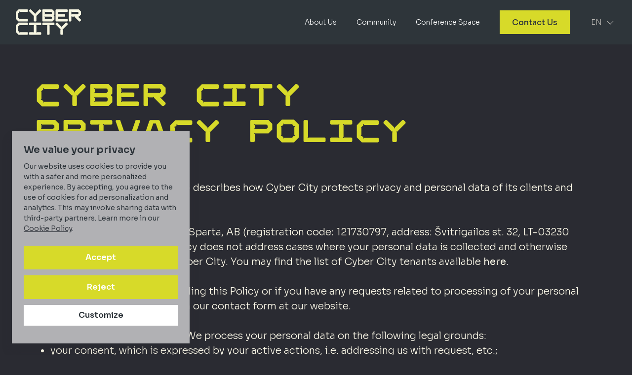

--- FILE ---
content_type: text/html; charset=UTF-8
request_url: https://cybercity.lt/privacy-policy/
body_size: 8262
content:
<!DOCTYPE html>
<html lang="en">
        <head>
        <link rel="stylesheet" href="/assets/fonts/stylesheet.css?v=250821">
<link rel="stylesheet" href="/assets/css/frontend.css?v=250821">
<link rel="stylesheet" href="/assets/css/custom.css?v=250821">

<link href="https://s1.nordcdn.com/d/consent/prod/index.css" rel="stylesheet" />
<script src="https://s1.nordcdn.com/d/consent/prod/index.js?isGdpr=true"></script>

<!--[if lt IE 9]>
<script src="/assets/js/html5shiv.min.js"></script>
<script src="/assets/js/respond.min.js"></script>
<![endif]-->

<meta charset="UTF-8">
<meta name="viewport" content="width=device-width, initial-scale=1, shrink-to-fit=no">

<link rel="preconnect" href="https://fonts.googleapis.com">
<link rel="preconnect" href="https://fonts.gstatic.com" crossorigin>
<link href="https://fonts.googleapis.com/css2?family=Sora:wght@100..800&display=swap" rel="stylesheet">

<script async src='https://www.googletagmanager.com/gtag/js?id=UA-177051044-1'></script>
<script>
	window.dataLayer = window.dataLayer || [];
	function gtag(){dataLayer.push(arguments);}
	gtag('js', new Date());
	gtag('config', 'UA-177051044-1');
</script>        <title>Privacy Policy  | Cyber City</title>
<meta name="description" content="Cyber City privacy policy." />

<meta property="og:type" content="website" />
<meta property="og:title" content="CYBER CITY | It’s techpossible" />
<meta property="og:description" content="Welcome to Cyber City. A great workspace is where ideas are free to flow and fuse in unexpected ways. That’s why Cyber City is not just another office. It’s a future-proof hub where the top tech talents and companies meet the best conditions for work and growth." />
<meta property="og:url" content="https://cybercity.lt/" />
<meta property="og:site_name" content="CYBER CITY" />
<meta property="og:image" content="https://cybercity.lt/assets/images/hero-banner-index.jpg" />
<meta property="og:image:width" content="3558" />
<meta property="og:image:height" content="2372" />
<meta property="og:image:type" content="image/jpeg" />    </head>

    <body id="typePolicy" class="lang-en">
        <header id="mainHeader">
    <div class="container-fluid">
        <div class="inner-wrp">
            <div class="logo-wrp">
                <a href="https://cybercity.lt/">
                    <svg width="132" height="52" viewBox="0 0 132 52" fill="none" xmlns="http://www.w3.org/2000/svg">
<path d="M7.75296 4.31445L6.98093 4.66685L7.33333 5.43685L5.47352 7.33333L4.70148 7.01556L4.38574 7.82426L5.12315 8.10537V16.4552L4.38574 16.7363L4.70148 17.543L5.47352 17.2272L7.33333 19.1217L6.98093 19.8937L7.75296 20.2441L8.14 19.4374H23.5767L24.5585 20.4193V23.5767L23.5767 24.5585H5.54278L0 19.0157V5.54278L5.54278 0H23.5767L24.5585 0.981853V4.13926L23.5767 5.12111H8.14L7.75296 4.31445Z" fill="#F6F5E1"/>
<path d="M51.4199 2.24482V3.6137L42.0169 13.0167L41.2815 12.7009L40.9658 13.5076L41.7011 13.7887V23.5767L40.7193 24.5585H37.5619L36.58 23.5767V13.7887L37.3154 13.5076L37.0017 12.7009L36.2643 13.0167L26.8613 3.6137V2.24482L29.1061 0H30.475L38.7189 8.20926V9.29704H39.5623V8.20926L47.8061 0H49.175L51.4199 2.24482Z" fill="#F6F5E1"/>
<path d="M78.2792 10.56L76.56 12.2793L78.2792 13.9985V20.2787L73.9994 24.5585H54.7026L53.7207 23.5767V0.981853L54.7026 0H73.9994L78.2792 4.27982V10.56ZM58.8418 5.71796V9.12185L58.245 9.71871L58.8418 10.3156L59.4387 9.71871H71.8585L73.1561 8.42111V6.42074L71.8585 5.12315H59.4387L58.8418 4.5263L58.245 5.12315L58.8418 5.71796ZM59.4387 19.4374H71.8585L73.1561 18.1398V16.1394L71.8585 14.8419H59.4387L58.8418 14.245L58.245 14.8419L58.8418 15.4387V18.8426L58.245 19.4394L58.8418 20.0363L59.4387 19.4374Z" fill="#F6F5E1"/>
<path d="M85.7031 4.5263L85.1063 5.12315L85.7031 5.71796V9.12185L85.1063 9.71871L85.7031 10.3156L86.3 9.71871H99.0355L100.019 10.7006V13.858L99.0355 14.8419H86.3L85.7031 14.245L85.1063 14.8419L85.7031 15.4367V18.8406L85.1063 19.4374L85.7031 20.0322L86.3 19.4374H104.159L105.141 20.4193V23.5767L104.159 24.5585H81.5639L80.582 23.5767V0.981853L81.5639 0H104.159L105.141 0.981853V4.13926L104.159 5.12315H86.3L85.7031 4.5263Z" fill="#F6F5E1"/>
<path d="M132 20.9448V22.3137L129.755 24.5585H128.386L118.983 15.1902L119.299 14.4182L118.492 14.1024L118.211 14.8398H113.159L112.563 14.243L111.966 14.8398L112.563 15.4367V23.5767L111.581 24.5585H108.423L107.441 23.5767V0.981853L108.423 0H127.72L132 4.27982V10.56L127.72 14.8398H125.895L132 20.9448ZM126.877 6.42074L125.579 5.12315H113.159L112.563 4.5263L111.966 5.12315L112.563 5.72V9.12389L111.966 9.72074L112.563 10.3176L113.159 9.72074H125.579L126.877 8.42315V6.42074Z" fill="#F6F5E1"/>
<path d="M7.75296 31.1748L6.98093 31.5252L7.33333 32.2972L5.47352 34.1917L4.70148 33.8779L4.38574 34.6846L5.12315 34.9657V43.3155L4.38574 43.5946L4.70148 44.4033L5.47352 44.0876L7.33333 45.982L6.98093 46.7541L7.75296 47.1044L8.14 46.2978H23.5767L24.5585 47.2796V50.437L23.5767 51.4189H5.54278L0 45.8761V32.4031L5.54278 26.8604H23.5767L24.5585 27.8422V30.9996L23.5767 31.9815H8.14L7.75296 31.1748Z" fill="#F6F5E1"/>
<path d="M50.438 31.9815H42.298L41.7032 31.3866L41.1063 31.9815L41.7032 32.5783V45.7009L41.1063 46.2978L41.7032 46.8926L42.298 46.2978H50.438L51.4199 47.2796V50.437L50.438 51.4189H27.8432L26.8613 50.437V47.2796L27.8432 46.2978H35.9832L36.58 46.8926L37.1769 46.2978L36.58 45.7009V32.5783L37.1769 31.9815L36.58 31.3866L35.9832 31.9815H27.8432L26.8613 30.9996V27.8422L27.8432 26.8604H50.438L51.4199 27.8422V30.9996L50.438 31.9815Z" fill="#F6F5E1"/>
<path d="M78.2792 27.8422V30.9996L77.2974 31.9815H69.1574L68.5605 31.3866L67.9637 31.9815L68.5605 32.5783V50.437L67.5787 51.4189H64.4213L63.4394 50.437V32.5783L64.0363 31.9815L63.4394 31.3866L62.8426 31.9815H54.7026L53.7207 30.9996V27.8422L54.7026 26.8604H77.2974L78.2792 27.8422Z" fill="#F6F5E1"/>
<path d="M105.141 29.1052V30.4741L95.7376 39.877L95.0022 39.5613L94.6844 40.3679L95.4218 40.647V50.437L94.44 51.4189H91.2826L90.3007 50.437V40.647L91.0361 40.3679L90.7204 39.5613L89.985 39.877L80.582 30.4741V29.1052L82.8268 26.8604H84.1957L92.4396 35.0696V36.1574H93.283V35.0696L101.527 26.8604H102.896L105.141 29.1052Z" fill="#F6F5E1"/>
</svg>
                </a>
            </div>
            <div class="menu-burger-wrp">
                <a role="button" href="javascript:;" class="menu-btn act-toggle-menu d-lg-none">
                    <span class=""></span>
                    <span class=""></span>
                    <span class=""></span>
                </a>
            </div>
            <nav>
                <div class="nav-inner-wrp">
                    <ul>
                        <li>
                            <a href="https://cybercity.lt/" class="d-lg-none">
                                Home                            </a>
                        </li>
                        <li>
                            <a href="https://cybercity.lt/about/" class="">
                                About Us                            </a>
                        </li>
                        <li>
                            <a href="https://cybercity.lt/community/" class="">
                                Community                            </a>
                        </li>
                        <li>
                            <a href="https://cybercity.lt/conference-space/" class="">
                                Conference Space                            </a>
                        </li>
                    </ul>
                    <div class="lang-select-wrp">
                        <div id="langMenu" class="lang-menu-dropdown">
                            <a role="button" href="javascript:;" class="current-lang act-toggle-langs">
                                EN                            </a>
                            <ul>
                                                                    
                                        <li>
                                            <a href="https://cybercity.lt/lt/privatumo-politika/">
                                                LT                                            </a>
                                        </li>

                                                                                                                                                                    </ul>
                        </div>
                    </div>
                    <div class="contacts-btn-wrp">
                        <a href="https://cybercity.lt/#_contactFormBlock" class="btn btn-primary ">
                            Contact Us                        </a>
                    </div>
                </div>
            </nav>
        </div>
    </div>
</header>
        <main>
            <section id="policyTextBlock" class="simple-page-block">
                <div class="container">
                    <div class="inner-wrp">
                        <div class="texts-wrp">
                            <h1 class="page-title">
                                CYBER CITY<br/>PRIVACY POLICY                            </h1>
                            
                <p>This Privacy Policy (the "<b>Policy</b>") describes how Cyber City protects privacy and personal data of its clients and website visitors.</p>
                <p>Your personal data controller is Sparta, AB (registration code: 121730797, address: Švitrigailos st. 32, LT-03230 Vilnius) (“<b>Cyber City</b>”). This Policy does not address cases where your personal data is collected and otherwise processed by the tenants of Cyber City. You may find the list of Cyber City tenants available <b>here</b>.</p>
                <p>If you have any questions regarding this Policy or if you have any requests related to processing of your personal data, you can reach out to us via our contact form at our website.</p>
    
                <p><b>Grounds for data processing.</b> We process your personal data on the following legal grounds:</p>
                <ul>
                <li>your consent, which is expressed by your active actions, i.e. addressing us with request, etc.;</li>
                <li>for conclusion and performance of a contracts with our tenants (as well as other clients;</li>
                <li>our legitimate interests or legitimate interests of our tenants, clients or third parties (e.g., to operate our website, to inform our clients about services offered, to ensure security of the premises etc.);</li>
                <li>to comply with the obligations imposed on us by legislation.</li>
                </ul>
                
                <p><b>Contracting parties, partners and other persons.</b> We process personal data of different categories of individuals – our tenants, business partners, suppliers, other contracting parties, including employees, representatives, agents. The data processed can include name, position, contact information as well as any other information related to the conclusion and performance of the contract.</p>
                <br/>
                <p><b>Purposes:</b> The data is collected and processed for the following purposes:</p>
                <ul>
                <li>development and creation of business, professional or other relations;</li>
                <li>conclusion and administration of transactions and agreements;</li>
                <li>defence of our legal interests, including lodging or enforcing legal claims;</li>
                <li>performance of our mandatory legal obligations.</li>
                </ul>
                
                <p><b>Video surveillance.</b> To ensure the security of property and safety of our tenants, employees, visitors and other persons, our premises and territory is under video surveillance.</p>
                <p>We inform about video surveillance by virtue or notices / signs with a symbol of video camera, our details, purposes of processing and other information.</p>
                <p>Video data is stored for a period of 14 days from the day of recording and is deleted afterwards. Under certain circumstances, when it is necessary for the protection of our interests or any third party (e.g., in case of insurance event and crime), the retention period may be extended.</p>
                
                <p><b>When you contact us.</b> If you contact us via email, our contact form, social media, etc. we process the data you provide us with (such as your name, email address, phone number, company you are from and other personal data you provided in your inquiry).</p>
                <p>We process your data in these cases to handle the queries and complaints, to ensure the quality of the services we provide, to protect and defend our rights and legitimate interests. You provide your data to us on the basis of your consent.</p>
                
                <p><b>Marketing.</b> We may use your contact information (your name, email address, phone number) for offering you our services. We may contact you where we have your consent; where by law we are allowed to reach out to you based on our legitimate interest in marketing ourselves; on the grounds of our contractual relationship or on some other existing legal grounds. You can always opt-out of marketing communications by contacting us via our contact form at our website and/or by choosing the unsubscribe option in our email communications.</p>
                
                <p><b>Website data processing and cookies.</b> Our website, as in the case of most websites on the Internet, may collect log data (such as IP address, browser type, operating system) to operate our website and ensure its reliable performance.</p>
                <p>Cookies are small text files (up to several KB) that your web browser places on your computer, tablet, or other smart device when visiting our website. Cookies are designed to ensure the efficient and safe operation of the site and to analyse your habits in order to make the site functioning convenient, efficient and meet your needs and expectations.</p>
                <p>As standard on the Internet, we may use various types of cookies (including third-party cookies) so that we could make improvements on our website. You can choose whether to accept or block cookies through your browser settings. You could decide to delete cookies as well. All major browsers allow users to choose their cookie settings.</p>
                
                <p>In the table below we present the main providers of the cookies used in our website, which help us track the number of visitors and the frequency of their visits to the website.</p>
                                        
                <div class="tables-wrp">
                    <div class="header-wrp">
                        <div class="heading">Cookie name</div>                    
                        <div class="heading">Description / Type</div>                    
                        <div class="heading">Link to Privacy Policy</div>                    
                        <div class="heading">How to disable cookies</div>                
                    </div>
                    <div class="table-wrp">
                        <div class="table-row">
                            <div class="name">Cookie name</div>
                            <div class="value">Google Inc.</div>
                        </div>
                        <div class="table-row">
                            <div class="name">Description / Type</div>
                            <div class="value">Analytics, advertising, security</div>
                        </div>
                        <div class="table-row">
                            <div class="name">Link to Privacy Policy</div>
                            <div class="value"><a class="text-break" href="https://policies.google.com/privacy" target="_blank">https://policies.google.com/privacy</a></div>
                        </div>
                        <div class="table-row">
                            <div class="name">How to disable cookies</div>
                            <div class="value">
                                <a href="https://tools.google.com/dlpage/gaoptout?hl=en" target="_blank">Google Analytics opt-out page</a><br/>
                                <a href="https://myadcenter.google.com/personalizationoff?sasb=true&ref=ad-settings" target="_blank">Google Ads opt-out page</a>
                            </div>
                        </div>
                    </div>
                    <div class="table-wrp">
                        <div class="table-row">
                            <div class="name">Cookie name</div>
                            <div class="value">Facebook (Meta Platforms)</div>
                        </div>
                        <div class="table-row">
                            <div class="name">Description / Type</div>
                            <div class="value">Analytics, advertising</div>
                        </div>
                        <div class="table-row">
                            <div class="name">Link to Privacy Policy</div>
                            <div class="value"><a class="text-break" href="https://www.facebook.com/privacy/center/" target="_blank">https://www.facebook.com/privacy/center/</a></div>
                        </div>
                        <div class="table-row">
                            <div class="name">How to disable cookies</div>
                            <div class="value">
                                <a class="text-break" href="https://www.facebook.com/help/109378269482053" target="_blank">Facebook opt-out page</a>
                            </div>
                        </div>
                    </div>
                    <div class="table-wrp">
                        <div class="table-row">
                            <div class="name">Cookie name</div>
                            <div class="value">YouTube (Google Inc.)</div>
                        </div>
                        <div class="table-row">
                            <div class="name">Description / Type</div>
                            <div class="value">Advertising</div>
                        </div>
                        <div class="table-row">
                            <div class="name">Link to Privacy Policy</div>
                            <div class="value">
                                <a class="text-break" href="https://policies.google.com/privacy" target="_blank">https://policies.google.com/privacy</a><br/>
                                YouTube’s embedding videos information page.
                            </div>
                        </div>
                        <div class="table-row">
                            <div class="name">How to disable cookies</div>
                            <div class="value">
                                <a href="https://myadcenter.google.com/personalizationoff?sasb=true" target="_blank">Youtube opt-out page</a>
                            </div>
                        </div>
                    </div>
                </div>
                                        
                <p>You can control the use of cookies by changing your browser settings and by using the cookie banner at the bottom of the page on the Cyber City website. For more information on how to remove cookies as well as other useful information related to the use of cookies, visit the website <a href="http://www.allaboutcookies.org/">http://www.allaboutcookies.org/</a>.</p>
                
                <p><b>Social media widgets.</b> We may use social media (Facebook, Instagram, etc.) sharing functions. Such social media widgets may collect certain information (e.g., your IP address or the type of device you are using) and transmit it to the respective social media organisations. For more information on how these organisations use personal data, please read their privacy policies. Here, we act based on our legitimate interest to market ourselves.</p>
                            
                <p><b>Data sharing.</b> We use some third-party service providers (such as email, website analytics, data centres and communication technology services) for the data processing. They can access the data only as much as is needed for the provision of the services. When the service provider is based outside of the European Economic Area, we transfer the personal data only if, according to the European Commission’s adequacy decision, there is sufficient data protection in the respective country; or if data protection measures (e.g., standard contractual clauses) have been agreed upon with such a provider. We may disclose your personal data to a law enforcement agency, government authority or other organisation if we are required to do so to meet our legal obligations, or otherwise to protect our rights or the rights of anyone else.</p>
                
                <p><b>Data storage.</b> We keep the data only as long as necessary to provide you with our services and for legitimate and essential business purposes, such as complying with our legal obligations, and resolving disputes.</p>
                <p>Your personal data processed for the purpose of direct marketing and newsletters will be kept for 2 years from the last communication with you (if a separate consent was obtained) or the date of fulfilment or expiry of the agreement.</p>
                <p>Your personal data, in pursuit of our legitimate interest in collecting evidence about requests received, the replies to them, as well as the services provided and the contact we had, is retained, depending on the type of data and circumstances, as long as it is in line with the purposes for which it was collected.</p>
                
                <p>A longer retention of your personal data than that previously indicated is performed when:</p>
                <ul>
                <li>it is necessary to be able to defend ourselves from any claims or lawsuits and to exercise our rights;</li>
                <li>in case there is a reasonable suspicion of illegal activity and an investigation is or is going to be conducted;</li>
                <li>your data is necessary for proper resolution of dispute or a complaint;</li>
                <li>for back-ups and other purposes related to the operation of information systems and maintaining and similar purposes;</li>
                <li>on other grounds set by other legal acts.</li>
                </ul>
                
                <p><b>Your rights.</b> You have the following rights with regards to your data processing:</p>
                <ul>
                <li>to get familiarise with your personal data and how it is processed;</li>
                <li>to demand correcting incorrect, inaccurate or incomplete data, erasing your personal data or restricting the processing of your personal data when personal data is processed without complying with legal requirements or when there is another legal basis;</li>
                <li>to demand transfer of your personal data to another data controller or provide it directly to you in a convenient form (applicable to that personal data that you submitted and that is processed by automated means based on an agreement or consent);</li>
                <li>to object to processing of your personal data if it is processed based on a legitimate interest, unless there are legitimate reasons for such processing or for the purpose of making, pursuing or defending legal claims;</li>
                <li>in cases where your personal data is processed on a separate consent basis, you have the right at any time to withdraw your consent.</li>
                </ul>
                
                <p>If you would like to exercise any of your rights or have any questions, please reach out to us via our contact form at our website. We believe that if there are any issues, we can always solve them together, however, you could also contact the <a href="https://vdai.lrv.lt/en/" target="_blank">State Data Protection Inspection</a>.</p>
                <p>When we receive your application and successfully verify your identity, we will try to evaluate and answer your application no later than within one month from its receipt. If your application is complex or there are a number of applications we have to answer, we have a right to extend the answer period for another two months. If so, we will notify you no later than within one month from the receipt of your application, by indicating the reasons for such extension.</p>
                
                <p><b>External links.</b> Our website may contain links to and from other websites. These websites have their own privacy notices and/or terms of service. We do not accept any responsibility or liability for these other websites. Please make sure to check the above-mentioned documents before submitting any personal data to these websites.</p>
                <p><b>Updates.</b> We may update this Policy from time to time. This may be in relation to changes in the law, best practice, or changes in our services. Any changes will become effective when we post the revised Policy; thus, you should check here regularly. Below you can find the date of the last update.</p>
                
                <p>2024-06-26</p>
                                    </div>
                    </div>
                </div>
                <span class="block-top-contour dark-2"></span>
            </section>
        </main>

        <script>
    window.consent.showConsent({
        configuration: {
            primaryColor: '#D7DA29',
            primaryColorHover: '#2D343A',
            secondaryColorHover: '#455258',
            secondaryColorText: '#2D343A',
            secondaryColorTextHover: '#D7DA29',
            secondaryColorBorder: '#2D343A',
            activeColor: '#243dcc',
            titleColor: '#2D343A',
            textColor: '#2D343A',
            buttonTextSize: '16px',
            buttonBorderRadius: '0px',
            widgetBorderRadius: '0px',
            widgetCustomizeHoverColor: '#2D343A',
            policyLink: 'https://cybercity.lt/privacy-policy/'
        },
        consentWidget: true,
    });
</script>

<script src="/assets/js/jquery.min.js"></script>
<script src="/assets/js/jquery-ui.min.js"></script>
<script src="/assets/js/jquery.ui.touch-punch.min.js"></script>

<script src="/assets/plugins/bootstrap/js/bootstrap.bundle.min.js"></script>
<script src="/assets/plugins/bootstrap-select-main/js/bootstrap-select.js"></script>
<script src="/assets/plugins/swiperjs/swiper-bundle.min.js"></script>
<script src="/assets/js/scripts.js?v=250821"></script>
<footer id="mainFooter">
    <div class="container">
        <div class="inner-wrp">
            <div class="top-block">
                <div class="footer-logo-wrp">
                    <a href="https://cybercity.lt/">
                        <svg width="132" height="52" viewBox="0 0 132 52" fill="none" xmlns="http://www.w3.org/2000/svg">
<path d="M7.75296 4.31445L6.98093 4.66685L7.33333 5.43685L5.47352 7.33333L4.70148 7.01556L4.38574 7.82426L5.12315 8.10537V16.4552L4.38574 16.7363L4.70148 17.543L5.47352 17.2272L7.33333 19.1217L6.98093 19.8937L7.75296 20.2441L8.14 19.4374H23.5767L24.5585 20.4193V23.5767L23.5767 24.5585H5.54278L0 19.0157V5.54278L5.54278 0H23.5767L24.5585 0.981853V4.13926L23.5767 5.12111H8.14L7.75296 4.31445Z" fill="#F6F5E1"/>
<path d="M51.4199 2.24482V3.6137L42.0169 13.0167L41.2815 12.7009L40.9658 13.5076L41.7011 13.7887V23.5767L40.7193 24.5585H37.5619L36.58 23.5767V13.7887L37.3154 13.5076L37.0017 12.7009L36.2643 13.0167L26.8613 3.6137V2.24482L29.1061 0H30.475L38.7189 8.20926V9.29704H39.5623V8.20926L47.8061 0H49.175L51.4199 2.24482Z" fill="#F6F5E1"/>
<path d="M78.2792 10.56L76.56 12.2793L78.2792 13.9985V20.2787L73.9994 24.5585H54.7026L53.7207 23.5767V0.981853L54.7026 0H73.9994L78.2792 4.27982V10.56ZM58.8418 5.71796V9.12185L58.245 9.71871L58.8418 10.3156L59.4387 9.71871H71.8585L73.1561 8.42111V6.42074L71.8585 5.12315H59.4387L58.8418 4.5263L58.245 5.12315L58.8418 5.71796ZM59.4387 19.4374H71.8585L73.1561 18.1398V16.1394L71.8585 14.8419H59.4387L58.8418 14.245L58.245 14.8419L58.8418 15.4387V18.8426L58.245 19.4394L58.8418 20.0363L59.4387 19.4374Z" fill="#F6F5E1"/>
<path d="M85.7031 4.5263L85.1063 5.12315L85.7031 5.71796V9.12185L85.1063 9.71871L85.7031 10.3156L86.3 9.71871H99.0355L100.019 10.7006V13.858L99.0355 14.8419H86.3L85.7031 14.245L85.1063 14.8419L85.7031 15.4367V18.8406L85.1063 19.4374L85.7031 20.0322L86.3 19.4374H104.159L105.141 20.4193V23.5767L104.159 24.5585H81.5639L80.582 23.5767V0.981853L81.5639 0H104.159L105.141 0.981853V4.13926L104.159 5.12315H86.3L85.7031 4.5263Z" fill="#F6F5E1"/>
<path d="M132 20.9448V22.3137L129.755 24.5585H128.386L118.983 15.1902L119.299 14.4182L118.492 14.1024L118.211 14.8398H113.159L112.563 14.243L111.966 14.8398L112.563 15.4367V23.5767L111.581 24.5585H108.423L107.441 23.5767V0.981853L108.423 0H127.72L132 4.27982V10.56L127.72 14.8398H125.895L132 20.9448ZM126.877 6.42074L125.579 5.12315H113.159L112.563 4.5263L111.966 5.12315L112.563 5.72V9.12389L111.966 9.72074L112.563 10.3176L113.159 9.72074H125.579L126.877 8.42315V6.42074Z" fill="#F6F5E1"/>
<path d="M7.75296 31.1748L6.98093 31.5252L7.33333 32.2972L5.47352 34.1917L4.70148 33.8779L4.38574 34.6846L5.12315 34.9657V43.3155L4.38574 43.5946L4.70148 44.4033L5.47352 44.0876L7.33333 45.982L6.98093 46.7541L7.75296 47.1044L8.14 46.2978H23.5767L24.5585 47.2796V50.437L23.5767 51.4189H5.54278L0 45.8761V32.4031L5.54278 26.8604H23.5767L24.5585 27.8422V30.9996L23.5767 31.9815H8.14L7.75296 31.1748Z" fill="#F6F5E1"/>
<path d="M50.438 31.9815H42.298L41.7032 31.3866L41.1063 31.9815L41.7032 32.5783V45.7009L41.1063 46.2978L41.7032 46.8926L42.298 46.2978H50.438L51.4199 47.2796V50.437L50.438 51.4189H27.8432L26.8613 50.437V47.2796L27.8432 46.2978H35.9832L36.58 46.8926L37.1769 46.2978L36.58 45.7009V32.5783L37.1769 31.9815L36.58 31.3866L35.9832 31.9815H27.8432L26.8613 30.9996V27.8422L27.8432 26.8604H50.438L51.4199 27.8422V30.9996L50.438 31.9815Z" fill="#F6F5E1"/>
<path d="M78.2792 27.8422V30.9996L77.2974 31.9815H69.1574L68.5605 31.3866L67.9637 31.9815L68.5605 32.5783V50.437L67.5787 51.4189H64.4213L63.4394 50.437V32.5783L64.0363 31.9815L63.4394 31.3866L62.8426 31.9815H54.7026L53.7207 30.9996V27.8422L54.7026 26.8604H77.2974L78.2792 27.8422Z" fill="#F6F5E1"/>
<path d="M105.141 29.1052V30.4741L95.7376 39.877L95.0022 39.5613L94.6844 40.3679L95.4218 40.647V50.437L94.44 51.4189H91.2826L90.3007 50.437V40.647L91.0361 40.3679L90.7204 39.5613L89.985 39.877L80.582 30.4741V29.1052L82.8268 26.8604H84.1957L92.4396 35.0696V36.1574H93.283V35.0696L101.527 26.8604H102.896L105.141 29.1052Z" fill="#F6F5E1"/>
</svg>
                    </a>
                </div>
                <nav>
                    <ul>
                        <li>
                            <a href="https://cybercity.lt/">
                                Home                            </a>
                        </li>
                        <li>
                            <a href="https://cybercity.lt/about/">
                                About Us                            </a>
                        </li>
                        <li>
                            <a href="https://cybercity.lt/community/">
                                Community                            </a>
                        </li>
                        <li>
                            <a href="https://cybercity.lt/conference-space/">
                                Conference Space                            </a>
                        </li>
                        <li>
                            <a href="https://cybercity.lt/brand-assets/">
                                Brand Materials                            </a>
                        </li>
                    </ul>
                </nav>
            </div>
            <div class="middle-block">
                <div class="contact-block">
                    <p class="title">
                        Address:
                    </p>
                    <address>
                        <p>36 Švitrigailos St, </p>
                        <p>03230 Vilnius, Lithuania</p>
                    </address>
                </div>
                <div class="contact-block">
                    <p class="title">
                        Contact:
                    </p>
                    <address>
                        <a href="mailto:info@cybercity.lt">info@cybercity.lt</a>
                        <a href="tel:+37065917664">+370 659 17664</a>
                    </address>
                </div>
            </div>
            <div class="bottom-block">
                <div class="links-wrp">
                    <ul>
                        <li>
                            <a href="https://cybercity.lt/privacy-policy/">
                                Privacy Policy                            </a>
                        </li>
                        <li>
                            <a href="#" id="cookiePreferences">
                                Cookie preferences                            </a>
                        </li>
                    </ul>
                </div>
                <div class="socials-wrp">
                    <p class="title">
                        Follow us on:
                    </p>
                    <ul>
                        <li>
                            <a href="https://www.instagram.com/cybercityvilnius/" target="_blank">Instagram</a>
                        </li>
                        <li>
                            <a href="https://www.linkedin.com/company/cyber-city-vilnius/" target="_blank">LinkedIn</a>
                        </li>
                        <li>
                            <a href="https://www.facebook.com/cybercityvilnius/" target="_blank">Facebook</a>
                        </li>
                    </ul>
                </div>
                <div class="copyright-wrp">
                    <small>
                        © 2024 Cyber City - All Rights Reserved                    </small>
                </div>
            </div>
        </div>
    </div>
</footer>
    </body>
</html>

--- FILE ---
content_type: text/css
request_url: https://cybercity.lt/assets/fonts/stylesheet.css?v=250821
body_size: -78
content:
@import "cyberCityDisplay_mono/stylesheet.css";



--- FILE ---
content_type: text/css
request_url: https://cybercity.lt/assets/css/custom.css?v=250821
body_size: 24
content:
body {
    font-weight: 300;
}
h2.block-title {
  color: #fefbea;
}
.dark-gray-block,
.light-gray-block {
  color: #f7f7f8;
}
.ConsentWidget {
  background-color: #b1b1b4 !important;
}
#communityResidentsBlock .inner-wrp .texts-wrp .clients-list-wrp .clients-item.item-webshare a svg {
  max-width: 230px;
}
#communityResidentsBlock .inner-wrp .texts-wrp .clients-list-wrp .clients-item.item-decodo a svg {
  max-width: 190px;
}

--- FILE ---
content_type: text/css
request_url: https://cybercity.lt/assets/fonts/cyberCityDisplay_mono/stylesheet.css
body_size: -26
content:
@font-face {
    font-family: 'CyberCity Display Mono';
    src: url('CyberCityDisplay-Mono.otf');
    src: url('CyberCityDisplay-Mono.otf?#iefix') format('embedded-opentype'),
        url('CyberCityDisplay-Mono.woff2') format('woff2'),
        url('CyberCityDisplay-Mono.woff') format('woff');
    font-weight: normal;
    font-style: normal;
    font-display: swap;
}



--- FILE ---
content_type: application/javascript
request_url: https://s1.nordcdn.com/d/consent/prod/index.js?isGdpr=true
body_size: 55253
content:
/* 
 Copyright 2025 Nord Security. All rights reserved. 
 */
(function () {
  'use strict';

  function me(o){for(var e=1;e<arguments.length;e++){var i=arguments[e];for(var n in i)o[n]=i[n];}return o}var Ji={read:function(o){return o[0]==='"'&&(o=o.slice(1,-1)),o.replace(/(%[\dA-F]{2})+/gi,decodeURIComponent)},write:function(o){return encodeURIComponent(o).replace(/%(2[346BF]|3[AC-F]|40|5[BDE]|60|7[BCD])/g,decodeURIComponent)}};function We(o,e){function i(t,a,s){if(typeof document!="undefined"){s=me({},e,s),typeof s.expires=="number"&&(s.expires=new Date(Date.now()+s.expires*864e5)),s.expires&&(s.expires=s.expires.toUTCString()),t=encodeURIComponent(t).replace(/%(2[346B]|5E|60|7C)/g,decodeURIComponent).replace(/[()]/g,escape);var r="";for(var c in s)s[c]&&(r+="; "+c,s[c]!==true&&(r+="="+s[c].split(";")[0]));return document.cookie=t+"="+o.write(a,t)+r}}function n(t){if(!(typeof document=="undefined"||arguments.length&&!t)){for(var a=document.cookie?document.cookie.split("; "):[],s={},r=0;r<a.length;r++){var c=a[r].split("="),l=c.slice(1).join("=");try{var p=decodeURIComponent(c[0]);if(s[p]=o.read(l,p),t===p)break}catch{}}return t?s[t]:s}}return Object.create({set:i,get:n,remove:function(t,a){i(t,"",me({},a,{expires:-1}));},withAttributes:function(t){return We(this.converter,me({},this.attributes,t))},withConverter:function(t){return We(me({},this.converter,t),this.attributes)}},{attributes:{value:Object.freeze(e)},converter:{value:Object.freeze(o)}})}var B=We(Ji,{path:"/"});var ge="en",Y="toggle-switch-",ke=`${Y}functionality_storage`,fe=`${Y}analytics_storage`,ve=`${Y}ad_storage`,he="modal-button-accept-all",be="modal-button-reject-all",ye="modal-button-confirm-selection",we="modal-header-title",Ce="modal-description",ze="widget-button-accept",xe="widget-button-reject",Te="widget-button-customize",_e="widget-button-understood",je="widget-button-privacy-controls",Ee="ConsentModal",te="ConsentWidget__container",ne="cookie-consent-widgets",Se="https://my.nordaccount.com/legal/cookie-policy/",fi=730,b="denied",v="granted",N="accepted",oe="rejected",M="ignored",He="ES",J=`${M},${He}`,Ke={functionality_storage:b,analytics_storage:b,ad_storage:b,ad_user_data:b,ad_personalization:b};var H={FUNCTIONALITY_GRANTED:"consent.functionality_granted",ANALYTICS_GRANTED:"consent.analytics_granted",AD_GRANTED:"consent.ad_granted",FUNCTIONALITY_DENIED:"consent.functionality_denied",ANALYTICS_DENIED:"consent.analytics_denied",AD_DENIED:"consent.ad_denied"};var T=o=>({functionality_storage:o,analytics_storage:o,ad_storage:o,ad_user_data:o,ad_personalization:o});var G=o=>{let e=decodeURIComponent(o),[i,n]=e.split(",");return {status:i,consentData:{...n.includes("AD")?T(v):T(b),functionality_storage:n.includes("FU")?v:b,analytics_storage:n.includes("AN")?v:b}}};var qe=o=>{o.setAttribute("inert",""),o.setAttribute("data-state","closing"),setTimeout(()=>{o.classList.add("hide"),o.removeAttribute("data-state");},200);};var De=({functionality_storage:o,analytics_storage:e,ad_storage:i})=>{switch(o){case v:window.dispatchEvent(new Event(H.FUNCTIONALITY_GRANTED));break;case b:window.dispatchEvent(new Event(H.FUNCTIONALITY_DENIED));break}switch(e){case v:window.dispatchEvent(new Event(H.ANALYTICS_GRANTED));break;case b:window.dispatchEvent(new Event(H.ANALYTICS_DENIED));break}switch(i){case v:window.dispatchEvent(new Event(H.AD_GRANTED));break;case b:window.dispatchEvent(new Event(H.AD_DENIED));break}};var vi=function(){var e=function(){for(var n="_domainTest".concat(new Date().getTime()),t=document.location.hostname,a=0,s=t.split(".");a<s.length-1&&document.cookie.indexOf("".concat(n,"=1"))===-1;)a+=1,t=s.slice(-1-a).join("."),document.cookie="".concat(n,"=1;domain=").concat(t,";");return document.cookie="".concat(n,"=;expires=Thu, 01 Jan 1970 00:00:00 UTC;domain=").concat(t,";"),t};try{return e()}catch{return null}};var ae=(o,e)=>{let{functionality_storage:i,analytics_storage:n,ad_storage:t,ad_user_data:a,ad_personalization:s}=o,r=["ES",i===v?"FU":void 0,n===v?"AN":void 0,t===v?"AD":void 0,a===v?"ADUD":void 0,s===v?"ADPE":void 0].filter(Boolean).join("_");return `${e},${r}`};var se=(o,e)=>{B.set("consent",ae(o,e),{domain:`.${vi()}`,path:"/",expires:fi,secure:true});};var K=({consentData:o,consentEvent:e,status:i})=>{window.gtag("consent",e,o);let n=i!==M?o:T(b);se(n,i),e==="update"&&De(o);};var hi="4.16.1";var Zi={ar:{"cc-modal-btn-accept":"\u0642\u0628\u0648\u0644 \u062C\u0645\u064A\u0639 \u0645\u0644\u0641\u0627\u062A \u062A\u0639\u0631\u064A\u0641 \u0627\u0644\u0627\u0631\u062A\u0628\u0627\u0637","cc-modal-essential-description-v2":"\u0645\u0644\u0641\u0627\u062A \u062A\u0639\u0631\u064A\u0641 \u0627\u0644\u0627\u0631\u062A\u0628\u0627\u0637 \u0647\u0630\u0647 \u0645\u0637\u0644\u0648\u0628\u0629 \u0645\u0646 \u0623\u062C\u0644 \u0639\u0645\u0644 \u0645\u0648\u0642\u0639\u0646\u0627 \u0648\u0644\u064A\u0643\u0648\u0646 \u0622\u0645\u0646\u064B\u0627.","cc-modal-analytics":"\u0627\u0644\u062A\u062D\u0644\u064A\u0644\u0627\u062A","cc-modal-description-1-v0":"\u064A\u0633\u062A\u062E\u062F\u0645 \u0647\u0630\u0627 \u0627\u0644\u0645\u0648\u0642\u0639 \u0645\u0644\u0641\u0627\u062A \u062A\u0639\u0631\u064A\u0641 \u0627\u0644\u0627\u0631\u062A\u0628\u0627\u0637 \u0644\u062A\u0632\u0648\u064A\u062F\u0643 \u0628\u062A\u062C\u0631\u0628\u0629 \u0623\u0643\u062B\u0631 \u0623\u0645\u0627\u0646\u064B\u0627 \u0648\u0623\u0643\u062B\u0631 \u062A\u062E\u0635\u064A\u0635\u064B\u0627. \u0648\u0644\u0645\u0639\u0631\u0641\u0629 \u0627\u0644\u0645\u0632\u064A\u062F\u060C \u0627\u0642\u0631\u0623 <link1>\u0633\u064A\u0627\u0633\u0629 \u0645\u0644\u0641\u0627\u062A \u062A\u0639\u0631\u064A\u0641 \u0627\u0644\u0627\u0631\u062A\u0628\u0627\u0637</link1>.","Cookie settings":"\u0625\u0639\u062F\u0627\u062F\u0627\u062A \u0645\u0644\u0641\u0627\u062A \u062A\u0639\u0631\u064A\u0641 \u0627\u0644\u0627\u0631\u062A\u0628\u0627\u0637","cc-modal-btn-reject":"\u0631\u0641\u0636 \u0627\u0644\u0643\u0644","cc-widget-description-v2":"\u064A\u0633\u062A\u062E\u062F\u0645 \u0647\u0630\u0627 \u0627\u0644\u0645\u0648\u0642\u0639 \u0645\u0644\u0641\u0627\u062A \u062A\u0639\u0631\u064A\u0641 \u0627\u0644\u0627\u0631\u062A\u0628\u0627\u0637 \u0644\u062A\u062E\u0635\u064A\u0635 \u062A\u062C\u0631\u0628\u062A\u0643 \u0648\u0642\u062F \u064A\u0634\u0627\u0631\u0643 \u0627\u0644\u0628\u064A\u0627\u0646\u0627\u062A \u0645\u0639 \u0627\u0644\u0634\u0631\u0643\u0627\u0621 \u0644\u0644\u0625\u0639\u0644\u0627\u0646 \u0648\u0627\u0644\u062A\u062D\u0644\u064A\u0644. \u064A\u0645\u0643\u0646\u0643 \u062A\u0639\u064A\u064A\u0646 \u0627\u0644\u062A\u0641\u0636\u064A\u0644\u0627\u062A \u0623\u0648 \u0627\u0644\u062E\u0631\u0648\u062C \u0645\u0646 \u0627\u0644\u062A\u062D\u0643\u0645 \u0641\u064A \u0627\u0644\u062E\u0635\u0648\u0635\u064A\u0629. \u0627\u0639\u0631\u0641 \u0627\u0644\u0645\u0632\u064A\u062F \u0639\u0646 <link1>\u0633\u064A\u0627\u0633\u0629 \u0645\u0644\u0641\u0627\u062A \u062A\u0639\u0631\u064A\u0641 \u0627\u0644\u0627\u0631\u062A\u0628\u0627\u0637</link1>.","cc-widget-btn-open-modal-v1":"\u062A\u062E\u0635\u064A\u0635","cc-widget-btn-reject-v1":"\u0631\u0641\u0636","cc-modal-description-2-v2":'\u0625\u0630\u0627 \u0643\u0646\u062A \u0645\u0642\u064A\u0645\u064B\u0627 \u0641\u064A \u0627\u0644\u0648\u0644\u0627\u064A\u0627\u062A \u0627\u0644\u0645\u062A\u062D\u062F\u0629 \u0648\u0644\u0627 \u062A\u0631\u063A\u0628 \u0641\u064A \u0645\u0634\u0627\u0631\u0643\u0629 \u0647\u0630\u0647 \u0627\u0644\u0628\u064A\u0627\u0646\u0627\u062A\u060C \u064A\u0645\u0643\u0646\u0643 \u0641\u0639\u0644 \u0630\u0644\u0643 \u0628\u0627\u0644\u0636\u063A\u0637 \u0639\u0644\u0649 \u0632\u0631 "\u0631\u0641\u0636 \u0627\u0644\u0643\u0644". \u0628\u0648\u0633\u0639\u0643 \u0623\u064A\u0636\u064B\u0627 \u0625\u062F\u0627\u0631\u0629 \u0627\u0644\u062A\u0641\u0636\u064A\u0644\u0627\u062A \u0627\u0644\u062E\u0627\u0635\u0629 \u0628\u0643 \u0644\u0641\u0626\u0627\u062A \u0645\u062D\u062F\u062F\u0629 \u0623\u062F\u0646\u0627\u0647.',"cc-widget-btn-accept-v2":"\u062D\u0633\u0646\u064B\u0627\u060C \u0645\u0641\u0647\u0648\u0645","cc-modal-description-1-v2":'\u064A\u0633\u062A\u062E\u062F\u0645 \u0647\u0630\u0627 \u0627\u0644\u0645\u0648\u0642\u0639 \u0645\u0644\u0641\u0627\u062A \u062A\u0639\u0631\u064A\u0641 \u0627\u0644\u0627\u0631\u062A\u0628\u0627\u0637 \u0644\u062A\u0632\u0648\u064A\u062F\u0643 \u0628\u062A\u062C\u0631\u0628\u0629 \u0623\u0643\u062B\u0631 \u062A\u062E\u0635\u064A\u0635\u064B\u0627 \u0648\u0642\u062F \u062A\u0634\u0645\u0644 \u0623\u0637\u0631\u0627\u0641\u064B\u0627 \u062B\u0627\u0644\u062B\u0629. \u0648\u0646\u062D\u0646 \u0644\u0627 \u0646\u0628\u064A\u0639 \u0645\u0639\u0644\u0648\u0645\u0627\u062A \u0634\u062E\u0635\u064A\u0629 \u0644\u0623\u0637\u0631\u0627\u0641 \u062B\u0627\u0644\u062B\u0629\u060C \u0648\u0644\u0643\u0646\u0646\u0627 \u0642\u062F \u0646\u062A\u0642\u0627\u0633\u0645 \u0645\u0639\u0647\u0627 \u0628\u0639\u0636 \u0627\u0644\u0628\u064A\u0627\u0646\u0627\u062A \u0644\u0623\u063A\u0631\u0627\u0636 \u0627\u0644\u0625\u0639\u0644\u0627\u0646 \u0623\u0648 \u0627\u0644\u062A\u062D\u0644\u064A\u0644. \u0628\u0645\u0648\u062C\u0628 \u0628\u0639\u0636 \u0642\u0648\u0627\u0646\u064A\u0646 \u0627\u0644\u0648\u0644\u0627\u064A\u0627\u062A \u0627\u0644\u0645\u062A\u062D\u062F\u0629\u060C \u064A\u0645\u0643\u0646 \u062A\u0635\u0646\u064A\u0641 \u0647\u0630\u0627 \u0627\u0644\u0642\u0627\u0646\u0648\u0646 \u0639\u0644\u0649 \u0623\u0646\u0647 "\u0628\u064A\u0639" \u0623\u0648 "\u0645\u0634\u0627\u0631\u0643\u0629" \u0623\u0648 "\u0625\u0639\u0644\u0627\u0646 \u0645\u0633\u062A\u0647\u062F\u0641". \u0627\u0639\u0631\u0641 \u0627\u0644\u0645\u0632\u064A\u062F \u0639\u0646 <link1>\u0633\u064A\u0627\u0633\u0629 \u0645\u0644\u0641\u0627\u062A \u062A\u0639\u0631\u064A\u0641 \u0627\u0644\u0627\u0631\u062A\u0628\u0627\u0637</link1>.',"cc-modal-advertising":"\u0627\u0644\u0625\u0639\u0644\u0627\u0646","cc-modal-essential-label":"\u062A\u0634\u063A\u064A\u0644 \u062F\u0627\u0626\u0645\u064B\u0627","cc-modal-functionality":"\u0648\u0638\u064A\u0641\u064A\u0629","cc-widget-btn-open-modal-v2":"\u0627\u0644\u062A\u062D\u0643\u0645 \u0641\u064A \u0627\u0644\u062E\u0635\u0648\u0635\u064A\u0629","cc-modal-essential":"\u0623\u0633\u0627\u0633\u064A\u0629","cc-widget-btn-accept-v1":"\u0642\u0628\u0648\u0644","cc-modal-btn-confirm":"\u062A\u0623\u0643\u064A\u062F \u0627\u0644\u0627\u062E\u062A\u064A\u0627\u0631","cc-widget-title":"\u0646\u062D\u0646 \u0646\u0642\u062F\u0651\u0631 \u062E\u0635\u0648\u0635\u064A\u062A\u0643","cc-modal-advertising-description-v2":"\u062A\u0633\u0627\u0639\u062F\u0646\u0627 \u0645\u0644\u0641\u0627\u062A \u062A\u0639\u0631\u064A\u0641 \u0627\u0644\u0627\u0631\u062A\u0628\u0627\u0637 \u0647\u0630\u0647 \u0641\u064A \u0639\u0631\u0636 \u0625\u0639\u0644\u0627\u0646\u0627\u062A \u0623\u0643\u062B\u0631 \u0645\u0644\u0627\u0621\u0645\u0629 \u0644\u0645\u0633\u062A\u062E\u062F\u0645\u064A\u0646\u0627.","cc-widget-description-v0":"\u064A\u0633\u062A\u062E\u062F\u0645 \u0647\u0630\u0627 \u0627\u0644\u0645\u0648\u0642\u0639 \u0645\u0644\u0641\u0627\u062A \u062A\u0639\u0631\u064A\u0641 \u0627\u0644\u0627\u0631\u062A\u0628\u0627\u0637 \u0644\u062A\u0632\u0648\u064A\u062F\u0643 \u0628\u062A\u062C\u0631\u0628\u0629 \u0623\u0643\u062B\u0631 \u0623\u0645\u0627\u0646\u064B\u0627 \u0648\u0623\u0643\u062B\u0631 \u062A\u062E\u0635\u064A\u0635\u064B\u0627. \u064A\u0639\u0646\u064A \u0627\u0644\u0642\u0628\u0648\u0644 \u0623\u0646\u0643 \u062A\u0648\u0627\u0641\u0642 \u0639\u0644\u0649 \u0627\u0633\u062A\u062E\u062F\u0627\u0645 \u0645\u0644\u0641\u0627\u062A \u062A\u0639\u0631\u064A\u0641 \u0627\u0644\u0627\u0631\u062A\u0628\u0627\u0637 \u0644\u0644\u0625\u0639\u0644\u0627\u0646\u0627\u062A \u0648\u0627\u0644\u062A\u062D\u0644\u064A\u0644\u0627\u062A\u060C \u0628\u0645\u0627 \u064A\u062A\u0645\u0627\u0634\u0649 \u0645\u0639 <link1>\u0633\u064A\u0627\u0633\u0629 \u0645\u0644\u0641\u0627\u062A \u062A\u0639\u0631\u064A\u0641 \u0627\u0644\u0627\u0631\u062A\u0628\u0627\u0637</link1> \u0627\u0644\u062E\u0627\u0635\u0629 \u0628\u0646\u0627.","cc-modal-title-v2":"\u062E\u064A\u0627\u0631\u0627\u062A \u0627\u0644\u062E\u0635\u0648\u0635\u064A\u0629","cc-modal-analytics-description-v2":"\u0645\u0644\u0641\u0627\u062A \u062A\u0639\u0631\u064A\u0641 \u0627\u0644\u0627\u0631\u062A\u0628\u0627\u0637 \u0627\u0644\u062A\u064A \u062A\u0633\u0627\u0639\u062F\u0646\u0627 \u0639\u0644\u0649 \u0641\u0647\u0645 \u0632\u0648\u0627\u0631\u0646\u0627 \u0648\u062A\u062D\u0633\u064A\u0646 \u062A\u062C\u0631\u0628\u062A\u0647\u0645.","cc-modal-functionality-description-v2":"\u0646\u0633\u062A\u062E\u062F\u0645 \u0645\u0644\u0641\u0627\u062A \u062A\u0639\u0631\u064A\u0641 \u0627\u0644\u0627\u0631\u062A\u0628\u0627\u0637 \u0647\u0630\u0647 \u0644\u062A\u0630\u0643\u0651\u0631 \u062A\u0641\u0636\u064A\u0644\u0627\u062A\u0643 \u0627\u0644\u0631\u0626\u064A\u0633\u064A\u0629\u060C \u0645\u062B\u0644 \u0627\u0644\u0644\u063A\u0629.","cc-modal-title-v1":"\u062A\u0641\u0636\u064A\u0644\u0627\u062A \u0645\u0644\u0641\u0627\u062A \u062A\u0639\u0631\u064A\u0641 \u0627\u0644\u0627\u0631\u062A\u0628\u0627\u0637","cc-widget-description-v1":"\u064A\u0633\u062A\u062E\u062F\u0645 \u0645\u0648\u0642\u0639\u0646\u0627 \u0645\u0644\u0641\u0627\u062A \u062A\u0639\u0631\u064A\u0641 \u0627\u0644\u0627\u0631\u062A\u0628\u0627\u0637 \u0644\u062A\u0632\u0648\u064A\u062F\u0643 \u0628\u062A\u062C\u0631\u0628\u0629 \u0623\u0643\u062B\u0631 \u0623\u0645\u0627\u0646\u064B\u0627 \u0648\u062A\u062E\u0635\u064A\u0635\u064B\u0627. \u0628\u0642\u0628\u0648\u0644\u0643\u060C \u0641\u0625\u0646\u0643 \u062A\u0648\u0627\u0641\u0642 \u0639\u0644\u0649 \u0627\u0633\u062A\u062E\u062F\u0627\u0645 \u0645\u0644\u0641\u0627\u062A \u062A\u0639\u0631\u064A\u0641 \u0627\u0644\u0627\u0631\u062A\u0628\u0627\u0637 \u0644\u062A\u062E\u0635\u064A\u0635 \u0627\u0644\u0625\u0639\u0644\u0627\u0646\u0627\u062A \u0648\u062A\u062D\u0644\u064A\u0644\u0647\u0627. \u0642\u062F \u064A\u062A\u0636\u0645\u0646 \u0630\u0644\u0643 \u0645\u0634\u0627\u0631\u0643\u0629 \u0627\u0644\u0628\u064A\u0627\u0646\u0627\u062A \u0645\u0639 \u0634\u0631\u0643\u0627\u0621 \u062E\u0627\u0631\u062C\u064A\u064A\u0646. \u062A\u0639\u0631\u0641 \u0639\u0644\u0649 \u0627\u0644\u0645\u0632\u064A\u062F \u0641\u064A <link1>\u0633\u064A\u0627\u0633\u0629 \u0645\u0644\u0641\u0627\u062A \u062A\u0639\u0631\u064A\u0641 \u0627\u0644\u0627\u0631\u062A\u0628\u0627\u0637</link1>.","cc-modal-description-1-v1":"\u0646\u062D\u0646 \u0646\u0633\u062A\u062E\u062F\u0645 \u0645\u0644\u0641\u0627\u062A \u062A\u0639\u0631\u064A\u0641 \u0627\u0644\u0627\u0631\u062A\u0628\u0627\u0637 \u0644\u0636\u0645\u0627\u0646 \u0627\u0644\u0623\u0645\u0627\u0646 \u0648\u0627\u0644\u0648\u0638\u0627\u0626\u0641 \u0627\u0644\u0623\u0633\u0627\u0633\u064A\u0629 \u0644\u0645\u0648\u0642\u0639 \u0627\u0644\u0648\u064A\u0628 \u0648\u0644\u062A\u062D\u0633\u064A\u0646 \u062E\u062F\u0645\u0627\u062A\u0646\u0627 \u0648\u062A\u062C\u0631\u0628\u0629 \u0627\u0644\u0645\u0633\u062A\u062E\u062F\u0645. \u0646\u062D\u0646 \u0646\u0639\u0645\u0644 \u0623\u064A\u0636\u064B\u0627 \u0645\u0639 \u0634\u0631\u0643\u0627\u0621 \u062E\u0627\u0631\u062C\u064A\u064A\u0646\u060C \u0645\u062B\u0644 Google\u060C \u0644\u062A\u0642\u062F\u064A\u0645 \u0625\u0639\u0644\u0627\u0646\u0627\u062A \u0645\u062E\u0635\u0635\u0629 \u0648\u062A\u062D\u0644\u064A\u0644 \u0627\u0644\u0628\u064A\u0627\u0646\u0627\u062A. \u0644\u0645\u0632\u064A\u062F \u0645\u0646 \u0627\u0644\u0645\u0639\u0644\u0648\u0645\u0627\u062A \u062D\u0648\u0644 \u0643\u064A\u0641\u064A\u0629 \u0645\u0639\u0627\u0644\u062C\u0629 Google \u0644\u0644\u0628\u064A\u0627\u0646\u0627\u062A\u060C \u064A\u064F\u0631\u062C\u0649 \u0632\u064A\u0627\u0631\u0629 <link1>\u0634\u0631\u0648\u0637 \u0648\u062E\u0635\u0648\u0635\u064A\u0629 Google</link1>.","cc-modal-description-2-v1":"\u0628\u0627\u0644\u0646\u0642\u0631 \u0639\u0644\u0649 \u201C\u0642\u0628\u0648\u0644 \u0627\u0644\u0643\u0644\u201D\u060C \u0641\u0625\u0646\u0643 \u062A\u0648\u0627\u0641\u0642 \u0639\u0644\u0649 \u0627\u0633\u062A\u062E\u062F\u0627\u0645 \u0645\u0644\u0641\u0627\u062A \u062A\u0639\u0631\u064A\u0641 \u0627\u0644\u0627\u0631\u062A\u0628\u0627\u0637 \u0647\u0630\u0647 \u0648\u0645\u0634\u0627\u0631\u0643\u0629 \u0627\u0644\u0628\u064A\u0627\u0646\u0627\u062A \u0643\u0645\u0627 \u0647\u0648 \u0645\u0648\u0636\u062D \u0641\u064A <link1>\u0633\u064A\u0627\u0633\u0629 \u0645\u0644\u0641\u0627\u062A \u062A\u0639\u0631\u064A\u0641 \u0627\u0644\u0627\u0631\u062A\u0628\u0627\u0637</link1>. \u064A\u0645\u0643\u0646\u0643 \u062A\u063A\u064A\u064A\u0631 \u062A\u0641\u0636\u064A\u0644\u0627\u062A\u0643 \u0641\u064A \u0623\u064A \u0648\u0642\u062A.","cc-modal-essential-description-v1":"\u062A\u0636\u0645\u0646 \u0645\u0644\u0641\u0627\u062A \u062A\u0639\u0631\u064A\u0641 \u0627\u0644\u0627\u0631\u062A\u0628\u0627\u0637 \u0647\u0630\u0647 \u0639\u0645\u0644 \u0648\u0638\u0627\u0626\u0641 \u0645\u0648\u0642\u0639 \u0627\u0644\u0648\u064A\u0628 \u0648\u062A\u0639\u0632\u0632 \u0623\u0645\u0627\u0646\u0647.","cc-modal-functionality-description-v1":"\u062A\u062A\u064A\u062D \u0644\u0646\u0627 \u0645\u0644\u0641\u0627\u062A \u062A\u0639\u0631\u064A\u0641 \u0627\u0644\u0627\u0631\u062A\u0628\u0627\u0637 \u0647\u0630\u0647 \u062A\u0630\u0643\u0631 \u062A\u0641\u0636\u064A\u0644\u0627\u062A\u0643 \u0627\u0644\u0631\u0626\u064A\u0633\u064A\u0629\u060C \u0645\u062B\u0644 \u0625\u0639\u062F\u0627\u062F\u0627\u062A \u0627\u0644\u0644\u063A\u0629.","cc-modal-analytics-description-v1":"\u062A\u0633\u0627\u0639\u062F\u0646\u0627 \u0645\u0644\u0641\u0627\u062A \u062A\u0639\u0631\u064A\u0641 \u0627\u0644\u0627\u0631\u062A\u0628\u0627\u0637 \u0647\u0630\u0647 \u0639\u0644\u0649 \u0641\u0647\u0645 \u0632\u0648\u0627\u0631\u0646\u0627 \u0648\u062A\u062D\u0633\u064A\u0646 \u0623\u062F\u0627\u0626\u0646\u0627. \u064A\u062C\u0648\u0632 \u0644\u0646\u0627 \u0627\u0633\u062A\u062E\u062F\u0627\u0645 \u062E\u062F\u0645\u0627\u062A \u0645\u0642\u062F\u0645\u064A \u0627\u0644\u062E\u062F\u0645\u0627\u062A \u0627\u0644\u062E\u0627\u0631\u062C\u064A\u064A\u0646 \u0644\u062A\u0648\u0644\u064A\u062F \u0627\u0644\u0623\u0641\u0643\u0627\u0631.","cc-modal-advertising-description-v1":"\u062A\u0633\u0645\u062D \u0644\u0646\u0627 \u0645\u0644\u0641\u0627\u062A \u062A\u0639\u0631\u064A\u0641 \u0627\u0644\u0627\u0631\u062A\u0628\u0627\u0637 \u0647\u0630\u0647 \u0628\u0639\u0631\u0636 \u0625\u0639\u0644\u0627\u0646\u0627\u062A \u0645\u062E\u0635\u0635\u0629. \u0642\u062F \u0646\u0633\u062A\u062E\u062F\u0645 \u062E\u062F\u0645\u0627\u062A \u0634\u0631\u0643\u0627\u0621 \u062E\u0627\u0631\u062C\u064A\u064A\u0646 \u0644\u062A\u0648\u0641\u064A\u0631 \u062A\u062C\u0627\u0631\u0628 \u0625\u0639\u0644\u0627\u0646\u064A\u0629 \u0630\u0627\u062A \u0635\u0644\u0629."},da:{"cc-modal-btn-accept":"Accepter alle","cc-modal-essential-description-v2":"Disse cookies er n\xF8dvendige for, at vores hjemmeside kan fungere og er sikkert at bruge.","cc-modal-analytics":"Analyse","cc-modal-description-1-v0":"Denne hjemmeside bruger cookies for at give dig en mere sikker og personlig oplevelse. For at f\xE5 mere at vide kan du l\xE6se vores <link1>cookiepolitik</link1>.","Cookie settings":"Cookieindstillinger","cc-modal-btn-reject":"Afvis alle","cc-widget-description-v2":"Denne hjemmeside anvender cookies til at tilpasse din brugeroplevelse og deler muligvis data med partnere med henblik p\xE5 annoncering og analyse. Du kan \xE6ndre indstillinger eller frav\xE6lge cookies i indstillingerne for privatlivsbeskyttelse. Du kan f\xE5 mere at vide i vores <link1>politik for cookies</link1>.","cc-widget-btn-open-modal-v1":"Tilpas","cc-widget-btn-reject-v1":"Afvis","cc-modal-description-2-v2":'Hvis du er bosiddende i USA og \xF8nsker at frav\xE6lge denne deling af data, kan du g\xF8re det ved at klikke p\xE5 knappen "Afvis alle". Du kan ogs\xE5 administrere dine indstillinger for specifikke kategorier nedenfor.',"cc-widget-btn-accept-v2":"OK, forst\xE5et","cc-modal-description-1-v2":'Denne hjemmeside anvender cookies for at give dig en mere tilpasset brugeroplevelse og kan omfatte tredjepartsleverand\xF8rer. Vi s\xE6lger ikke personoplysninger til tredjeparter, men deler muligvis visse data med dem med henblik p\xE5 annoncering eller analyse. I henhold til nogle amerikanske love kan denne handling klassificeres som "salg af", "deling af" eller "m\xE5lrettet annoncering". F\xE5 mere at vide i vores <link1>politik for cookies</link1>.',"cc-modal-advertising":"Reklamer","cc-modal-essential-label":"Altid t\xE6ndt","cc-modal-functionality":"Funktionalitet","cc-widget-btn-open-modal-v2":"Indstillinger for privatlivsbeskyttelse","cc-modal-essential":"P\xE5kr\xE6vede","cc-widget-btn-accept-v1":"Accepter","cc-modal-btn-confirm":"Bekr\xE6ft valg","cc-widget-title":"Vi v\xE6rds\xE6tter dit privatliv","cc-modal-advertising-description-v2":"Disse cookies hj\xE6lper os med at vise reklamer, der er mere relevante for vores brugere.","cc-widget-description-v0":"Dette website bruger cookies for at give dig en mere sikker og personlig oplevelse. Ved at acceptere giver du samtykke til brugen af cookies til reklamer og analyser i overensstemmelse med vores <link1>cookiepolitik</link1>.","cc-modal-title-v2":"Dine valg af privatlivsbeskyttelse","cc-modal-analytics-description-v2":"Cookies, der hj\xE6lper os med at f\xE5 en bedre forst\xE5else af vores bes\xF8gende og forbedre deres oplevelse.","cc-modal-functionality-description-v2":"Vi bruger disse cookies til at holde styr p\xE5 dine vigtigste indstillinger, s\xE5som sprog.","cc-modal-title-v1":"Cookie-pr\xE6ferencer","cc-widget-description-v1":"Vores hjemmeside bruger cookies til at give dig en mere sikker og personlig oplevelse. Ved at godkende accepterer du brugen af \u200B\u200Bcookies til annoncepersonalisering og analyser. Dette kan indeb\xE6re deling af data med tredjepartspartnere. F\xE5 mere at vide i vores <link1>Cookiepolitik</link1>.","cc-modal-description-1-v1":"Vi bruger cookies til at sikre sikkerhed og kernefunktionalitet p\xE5 hjemmesiden og til at forbedre vores tjenester og brugeroplevelse. Vi samarbejder ogs\xE5 med partnere fra tredjepart, som fx Google, for at levere personlige annoncer og analysere data. For mere information om, hvordan Google behandler data, kan du bes\xF8ge <link1>Googles privatlivspolitik og vilk\xE5r</link1>.","cc-modal-description-2-v1":'Ved at klikke p\xE5 "Accepter alle" accepterer du brugen af \u200B\u200Bdisse cookies og datadeling som beskrevet i vores <link1>Cookiepolitik</link1>. Du kan til enhver tid \xE6ndre dine pr\xE6ferencer.',"cc-modal-essential-description-v1":"Disse cookies sikrer hjemmesidens funktionalitet og forbedrer dens sikkerhed.","cc-modal-functionality-description-v1":"Vi bruger disse cookies til at holde styr p\xE5 dine vigtigste indstillinger, s\xE5som sprog.","cc-modal-analytics-description-v1":"Disse cookies hj\xE6lper os med at forst\xE5 vores bes\xF8gende og forbedre vores ydeevne. Vi kan bruge tjenester fra tredjepartsudbydere til at generere indsigt.","cc-modal-advertising-description-v1":"Disse cookies giver os mulighed for at vise personlige annoncer. Vi kan bruge tjenester fra partnere fra tredjepart til at levere relevante annonceringsoplevelser."},de:{"cc-modal-btn-accept":"Alle akzeptieren","cc-modal-essential-description-v2":"Diese Cookies werden ben\xF6tigt, damit unsere Webseite funktioniert und sicher ist.","cc-modal-analytics":"Analyse","cc-modal-description-1-v0":"Diese Website verwendet Cookies, um dir ein sichereres und pers\xF6nlicheres Erlebnis zu bieten. Weitere Informationen findest du in unserer  <link1>Cookie-Richtlinie</link1>.","Cookie settings":"Cookie-Einstellungen","cc-modal-btn-reject":"Alles ablehnen","cc-widget-description-v2":"Diese Webseite verwendet Cookies, um deine Erfahrung zu personalisieren, und kann Daten mit Partnern f\xFCr Werbung und Analysen teilen. Du kannst deine Einstellungen anpassen oder dich in den Datenschutz-Einstellungen abmelden. Erfahre mehr in unserer <link1>Cookie-Richtlinie</link1>.","cc-widget-btn-open-modal-v1":"Anpassen","cc-widget-btn-reject-v1":"Ablehnen","cc-modal-description-2-v2":"Wenn du in den USA ans\xE4ssig bist und diese Datenfreigabe ablehnen m\xF6chtest, kannst du dies tun, indem du auf die Schaltfl\xE4che \u201EAlle ablehnen\u201C klickst. Alternativ kannst du deine Einstellungen f\xFCr bestimmte Kategorien unten verwalten.","cc-widget-btn-accept-v2":"OK, verstanden","cc-modal-description-1-v2":"Diese Webseite verwendet Cookies, um dir ein personalisierteres Erlebnis zu bieten, und kann Drittanbieter einbeziehen. Wir verkaufen keine personenbezogenen Daten an Dritte, k\xF6nnen jedoch bestimmte Daten f\xFCr Werbe- oder Analysezwecke an sie weitergeben. Nach einigen US-Gesetzen kann dieser Vorgang als \u201EVerkauf\u201C, \u201EWeitergabe\u201C oder \u201Egezielte Werbung\u201C eingestuft werden. Weitere Informationen findest du in unserer <link1>Cookie-Richtlinie</link1>.","cc-modal-advertising":"Werbung","cc-modal-essential-label":"Immer an","cc-modal-functionality":"Funktionalit\xE4t","cc-widget-btn-open-modal-v2":"Privatsph\xE4re-Einstellungen","cc-modal-essential":"Erforderlich","cc-widget-btn-accept-v1":"Akzeptieren","cc-modal-btn-confirm":"Auswahl best\xE4tigen","cc-widget-title":"Wir sch\xE4tzen deine Privatsph\xE4re","cc-modal-advertising-description-v2":"Diese Cookies helfen uns, Anzeigen zu schalten, die f\xFCr unsere Nutzer relevanter sind.","cc-widget-description-v0":"Diese Webseite verwendet Cookies, um dir ein sichereres und individuelleres Erlebnis zu bieten. Indem du zustimmst, erkl\xE4rst du dich mit der Verwendung von Cookies f\xFCr Werbung und Analysen in \xDCbereinstimmung mit unseren <link1>Cookie-Richtlinien</link1> einverstanden.","cc-modal-title-v2":"Deine Privatsph\xE4re-Optionen","cc-modal-analytics-description-v2":"Cookies, die uns helfen, unsere Besucher besser zu verstehen und ihr Erlebnis zu verbessern.","cc-modal-functionality-description-v2":"Wir verwenden diese Cookies, um uns deine wichtigsten Einstellungen zu merken, z. B. die Spracheinstellungen.","cc-modal-title-v1":"Cookie-Einstellungen","cc-widget-description-v1":"Unsere Website verwendet Cookies, um dir ein sichereres und personalisierteres Erlebnis zu bieten. Wenn du zustimmst, erkl\xE4rst du dich mit der Verwendung von Cookies f\xFCr die Personalisierung von Werbung und f\xFCr Analysen einverstanden. Dies kann die Weitergabe von Daten an Drittanbieter beinhalten. Weitere Informationen findest du in unserer <link1>Cookie-Richtlinie</link1>.","cc-modal-description-1-v1":"Wir verwenden Cookies, um die Sicherheit und die grundlegenden Funktionen der Website zu gew\xE4hrleisten und unsere Dienste und die Benutzererfahrung zu verbessern. Wir arbeiten auch mit Drittanbietern wie Google zusammen, um personalisierte Anzeigen zu schalten und Daten zu analysieren. Weitere Informationen dar\xFCber, wie Google Daten verarbeitet, findest du unter <link1>Datenschutz und Nutzungsbedingungen von Google</link1>.","cc-modal-description-2-v1":"Wenn du auf \u201EAlle akzeptieren\u201C klickst, stimmst du der Verwendung dieser Cookies und der Datenweitergabe gem\xE4\xDF unserer <link1>Cookie-Richtlinie</link1> zu. Du kannst deine Einstellungen jederzeit \xE4ndern.","cc-modal-essential-description-v1":"Diese Cookies gew\xE4hrleisten die Funktionalit\xE4t der Website und erh\xF6hen ihre Sicherheit.","cc-modal-functionality-description-v1":"Diese Cookies erm\xF6glichen es uns, uns deine wichtigsten Einstellungen zu merken, wie z.\xA0B. die Spracheinstellungen.","cc-modal-analytics-description-v1":"Diese Cookies helfen uns, unsere Besucher zu verstehen und unsere Leistung zu verbessern. Wir k\xF6nnen die Dienste von Drittanbietern nutzen, um Erkenntnisse zu gewinnen.","cc-modal-advertising-description-v1":"Diese Cookies erm\xF6glichen es uns, personalisierte Werbung anzuzeigen. Wir k\xF6nnen die Dienste von Drittanbietern nutzen, um relevante Werbeerlebnisse bereitzustellen."},en:{"cc-modal-btn-accept":"Accept all","cc-modal-essential-description-v2":"These cookies are needed for our website to function and be secure.","cc-modal-analytics":"Analytics","cc-modal-description-1-v0":"This website uses cookies to provide you with a safer and more personalized experience. To find out more, read our  <link1>Cookie Policy</link1>.","Cookie settings":"Cookie settings","cc-modal-btn-reject":"Reject all","cc-widget-description-v2":"This website uses cookies to personalize your experience and may share data with partners for advertising and analytics. You can adjust preferences or opt out in Privacy Controls. Learn more in our <link1>Cookie Policy</link1>.","cc-widget-btn-open-modal-v1":"Customize","cc-widget-btn-reject-v1":"Reject","cc-modal-description-2-v2":"If you are based in the US and wish to opt out of this data sharing, you can do so by clicking the \u201CReject all\u201D button. Alternatively, you can manage your preferences for specific categories below.","cc-widget-btn-accept-v2":"OK, understood","cc-modal-description-1-v2":"This website uses cookies to provide you with a more personalized experience and may involve third-party providers. We do not sell personal information to third parties but may share certain data with them for advertising or analytics. Under some US laws, this act may be classified as \u201Cselling,\u201D \u201Csharing,\u201D or \u201Ctargeted advertising.\u201D Learn more in our <link1>Cookie Policy</link1>.","cc-modal-advertising":"Advertising","cc-modal-essential-label":"Always on","cc-modal-functionality":"Functionality","cc-widget-btn-open-modal-v2":"Privacy controls","cc-modal-essential":"Essential","cc-widget-btn-accept-v1":"Accept","cc-modal-btn-confirm":"Confirm selection","cc-widget-title":"We value your privacy","cc-modal-advertising-description-v2":"These cookies help us display ads that are more relevant to our users.","cc-widget-description-v0":"This website uses cookies to provide you with a safer and more personalized experience. By accepting, you agree to the use of cookies for ads and analytics, in line with our <link1>Cookie Policy</link1>.","cc-modal-title-v2":"Your privacy choices","cc-modal-analytics-description-v2":"Cookies that help us understand our visitors and improve their experience.","cc-modal-functionality-description-v2":"We use these cookies to remember your key preferences, like language.","cc-modal-title-v1":"Cookie preferences","cc-widget-description-v1":"Our website uses cookies to provide you with a safer and more personalized experience. By accepting, you agree to the use of cookies for ad personalization and analytics. This may involve sharing data with third-party partners. Learn more in our <link1>Cookie Policy</link1>.","cc-modal-description-1-v1":"We use cookies to ensure security and core website functionality and to improve our services and user experience. We also work with third-party partners, like Google, to deliver personalized ads and analyze data. For more information on how Google processes data, please visit <link1>Google\u2019s Privacy & Terms</link1>.","cc-modal-description-2-v1":"By clicking \u201CAccept all\u201D, you consent to the use of these cookies and data sharing as outlined in our <link1>Cookie Policy</link1>. You can change your preferences at any time.","cc-modal-essential-description-v1":"These cookies ensure the functionality of the website and enhance its security.","cc-modal-functionality-description-v1":"These cookies let us remember your key preferences, like language settings.","cc-modal-analytics-description-v1":"These cookies help us understand our visitors and improve our performance. We may use the services of third-party providers to generate insights.","cc-modal-advertising-description-v1":"These cookies allow us to display personalized ads. We may use the services of third-party partners to provide relevant advertising experiences."},es:{"cc-modal-btn-accept":"Aceptar todo","cc-modal-essential-description-v2":"Estas cookies son necesarias para que nuestro sitio web funcione y sea seguro.","cc-modal-analytics":"Anal\xEDticas","cc-modal-description-1-v0":"Este sitio web utiliza cookies para ofrecerte una experiencia m\xE1s segura y personalizada. Para obtener m\xE1s informaci\xF3n, lee nuestra <link1>Pol\xEDtica de cookies</link1>.","Cookie settings":"Configuraci\xF3n de las cookies","cc-modal-btn-reject":"Rechazar todo","cc-widget-description-v2":"Este sitio web utiliza cookies para personalizar tu experiencia y puede compartir datos con socios para publicidad y an\xE1lisis. Puedes ajustar las preferencias o excluirse en Controles de privacidad. M\xE1s informaci\xF3n en nuestra <link1>Pol\xEDtica de cookies</link1>.","cc-widget-btn-open-modal-v1":"Personalizar","cc-widget-btn-reject-v1":"Rechazar","cc-modal-description-2-v2":"Si resides en Estados Unidos y no quieres que se compartan tus datos, puedes hacerlo pulsando el bot\xF3n \xABRechazar todo\xBB. Tambi\xE9n puedes gestionar tus preferencias para categor\xEDas espec\xEDficas a continuaci\xF3n.","cc-widget-btn-accept-v2":"OK, entendido","cc-modal-description-1-v2":"Este sitio web utiliza cookies para ofrecerte una experiencia m\xE1s personalizada y puede implicar a terceros proveedores. No vendemos informaci\xF3n personal a terceros, pero podemos compartir ciertos datos con ellos con fines publicitarios o anal\xEDticos. Seg\xFAn algunas leyes estadounidenses, este acto puede clasificarse como \xABvender\xBB, \xABcompartir\xBB o \xABpublicidad dirigida\xBB. M\xE1s informaci\xF3n en nuestra <link1>Pol\xEDtica de cookies</link1>.","cc-modal-advertising":"Publicitarias","cc-modal-essential-label":"Siempre activado","cc-modal-functionality":"Funcionales","cc-widget-btn-open-modal-v2":"Controles de privacidad","cc-modal-essential":"Esenciales","cc-widget-btn-accept-v1":"Aceptar","cc-modal-btn-confirm":"Confirmar selecci\xF3n","cc-widget-title":"Valoramos tu privacidad","cc-modal-advertising-description-v2":"Estas cookies nos ayudan a mostrar anuncios m\xE1s relevantes para nuestros usuarios.","cc-widget-description-v0":"Este sitio web utiliza cookies para ofrecerte una experiencia m\xE1s segura y personalizada. Al aceptar, significa que est\xE1s de acuerdo con el uso de cookies para anuncios y an\xE1lisis, online con nuestra <link1>Pol\xEDtica de cookies</link1>.","cc-modal-title-v2":"Tus opciones de privacidad","cc-modal-analytics-description-v2":"Cookies que nos ayudan a entender a nuestros visitantes y a mejorar su experiencia.","cc-modal-functionality-description-v2":"Utilizamos estas cookies para recordar tus preferencias clave, como el idioma.","cc-modal-title-v1":"Preferencias de cookies","cc-widget-description-v1":"Nuestro sitio web utiliza cookies para ofrecerte una experiencia m\xE1s segura y personalizada. Al aceptar, consientes el uso de cookies para personalizar los anuncios y realizar an\xE1lisis. Esto puede implicar compartir datos con socios externos. Obt\xE9n m\xE1s informaci\xF3n en nuestra <link1>Pol\xEDtica de cookies</link1>.","cc-modal-description-1-v1":"Utilizamos cookies para garantizar la seguridad y la funcionalidad b\xE1sica del sitio web y para mejorar nuestros servicios y la experiencia del usuario. Tambi\xE9n trabajamos con socios externos, como Google, para ofrecer anuncios personalizados y analizar datos. Para obtener m\xE1s informaci\xF3n sobre c\xF3mo procesa Google los datos, consulta la <link1>Privacidad y los T\xE9rminos de Google</link1>.","cc-modal-description-2-v1":"Al hacer clic en \xABAceptar todo\xBB, aceptas el uso de estas cookies y el intercambio de datos, tal y como se describe en nuestra <link1>Pol\xEDtica de cookies</link1>. Puedes cambiar tus preferencias en cualquier momento.","cc-modal-essential-description-v1":"Estas cookies garantizan la funcionalidad del sitio web y mejoran su seguridad.","cc-modal-functionality-description-v1":"Estas cookies nos permiten recordar tus preferencias clave, como la configuraci\xF3n del idioma.","cc-modal-analytics-description-v1":"Estas cookies nos ayudan a entender a nuestros visitantes y a mejorar nuestro rendimiento. Podemos utilizar los servicios de proveedores externos para generar informaci\xF3n.","cc-modal-advertising-description-v1":"Estas cookies nos permiten mostrar anuncios personalizados. Podemos utilizar los servicios de socios externos para ofrecer experiencias publicitarias relevantes."},"es-MX":{"cc-modal-btn-accept":"Aceptar todo","cc-modal-essential-description-v2":"Estas cookies son necesarias para que nuestro sitio web funcione y sea seguro.","cc-modal-analytics":"Analytics","cc-modal-description-1-v0":"Este sitio web utiliza cookies para ofrecerte una experiencia m\xE1s segura y personalizada. Para saber m\xE1s, lee nuestra <link1>Pol\xEDtica de cookies</link1>.","Cookie settings":"Configuraci\xF3n de cookies","cc-modal-btn-reject":"Rechazar todo","cc-widget-description-v2":"Este sitio web utiliza cookies para personalizar tu experiencia de usuario y puede compartir datos con socios para fines publicitarios y an\xE1lisis. Puedes ajustar las preferencias o rechazarlas en los Controles de privacidad. M\xE1s informaci\xF3n en nuestra <link1>Pol\xEDtica de cookies</link1>.","cc-widget-btn-open-modal-v1":"Personalizar","cc-widget-btn-reject-v1":"Rechazar","cc-modal-description-2-v2":'Si resides en Estados Unidos y no quieres que se compartan tus datos, haz click en "Rechazar todo". Tambi\xE9n puedes modificar tus preferencias para categor\xEDas espec\xEDficas a continuaci\xF3n.',"cc-widget-btn-accept-v2":"De acuerdo, entendido","cc-modal-description-1-v2":'Este sitio web usa cookies para ofrecerte una experiencia m\xE1s personalizada y puede implicar a proveedores externos. No vendemos informaci\xF3n personal a terceros, pero podemos compartir ciertos datos con ellos con fines publicitarios o anal\xEDticos. Seg\xFAn algunas leyes de Estados Unidos, este acto puede clasificarse como "vender", "compartir" o "publicidad dirigida". M\xE1s informaci\xF3n disponible en nuestra <link1>Pol\xEDtica de cookies</link1>.',"cc-modal-advertising":"Publicitarias","cc-modal-essential-label":"Siempre activadas","cc-modal-functionality":"Funcionales","cc-widget-btn-open-modal-v2":"Controles de privacidad","cc-modal-essential":"Esenciales","cc-widget-btn-accept-v1":"Aceptar","cc-modal-btn-confirm":"Confirmar selecci\xF3n","cc-widget-title":"Valoramos tu privacidad","cc-modal-advertising-description-v2":"Estas cookies nos ayudan a mostrar anuncios m\xE1s relevantes para nuestros usuarios.","cc-widget-description-v0":"Este sitio web utiliza cookies para ofrecerte una experiencia m\xE1s segura y personalizada. Al aceptar, est\xE1s de acuerdo con el uso de cookies para anuncios y an\xE1lisis seg\xFAn nuestra <link1>Pol\xEDtica de cookies</link1>.","cc-modal-title-v2":"Tus opciones de privacidad","cc-modal-analytics-description-v2":"Cookies que nos ayudan a entender a nuestros usuarios y mejorar su experiencia.","cc-modal-functionality-description-v2":"Utilizamos estas cookies para recordar tus preferencias clave, como el idioma.","cc-modal-title-v1":"Configuraci\xF3n de cookies","cc-widget-description-v1":"Nuestro sitio web utiliza cookies para ofrecerte una experiencia m\xE1s segura y personalizada. Al aceptar, est\xE1s de acuerdo con el uso de cookies para personalizar los anuncios y realizar an\xE1lisis. Esto puede implicar compartir datos con socios externos. Obt\xE9n m\xE1s informaci\xF3n en nuestra <link1>Pol\xEDtica de cookies</link1>.","cc-modal-description-1-v1":"Utilizamos cookies para garantizar la seguridad y la funcionalidad b\xE1sica del sitio web y para mejorar nuestros servicios y la experiencia del usuario. Tambi\xE9n trabajamos con socios externos, como Google, para ofrecer anuncios personalizados y analizar datos. Para obtener m\xE1s informaci\xF3n sobre c\xF3mo Google procesa los datos, consulta la <link1>Pol\xEDtica de Privacidad y Condiciones de Google</link1>.","cc-modal-description-2-v1":'Al hacer click en "Aceptar todo", aceptas el uso de estas cookies y el intercambio de datos, como se describe en nuestra <link1>Pol\xEDtica de cookies</link1>. Puedes cambiar tu configuraci\xF3n en cualquier momento.',"cc-modal-essential-description-v1":"Estas cookies garantizan la funcionalidad del sitio web y mejoran su seguridad.","cc-modal-functionality-description-v1":"Estas cookies nos permiten recordar tus preferencias clave, como la configuraci\xF3n del idioma.","cc-modal-analytics-description-v1":"Estas cookies nos ayudan a entender a nuestros usuarios y a mejorar nuestro rendimiento. Podemos utilizar los servicios de proveedores externos para identificar hallazgos y aprendizajes.","cc-modal-advertising-description-v1":"Estas cookies nos permiten mostrar anuncios personalizados. Podemos utilizar los servicios de socios externos para ofrecer publicidad relevante."},fi:{"cc-modal-btn-accept":"Hyv\xE4ksy kaikki","cc-modal-essential-description-v2":"N\xE4m\xE4 ev\xE4steet ovat tarpeen verkkosivustomme toiminnan ja suojauksen kannalta.","cc-modal-analytics":"Analytiikka","cc-modal-description-1-v0":"T\xE4m\xE4 sivusto k\xE4ytt\xE4\xE4 ev\xE4steit\xE4 tarjotakseen sinulle turvallisemman ja yksil\xF6llisemm\xE4n kokemuksen. Saat lis\xE4tietoja lukemalla <link1>ev\xE4stek\xE4yt\xE4nt\xF6mme</link1>.","Cookie settings":"Ev\xE4steasetukset","cc-modal-btn-reject":"Hylk\xE4\xE4 kaikki","cc-widget-description-v2":"T\xE4m\xE4 sivusto k\xE4ytt\xE4\xE4 ev\xE4steit\xE4 kokemuksesi personoimiseksi ja voi jakaa tietoja kumppaneilleen mainontaa ja analytiikkaa varten. Voit muuttaa asetuksia tai kielt\xE4\xE4 ev\xE4steiden k\xE4yt\xF6n yksityisyyden hallinnasta. Lue lis\xE4\xE4 <link1>ev\xE4stek\xE4yt\xE4nn\xF6st\xE4mme</link1>.","cc-widget-btn-open-modal-v1":"Muokkaa","cc-widget-btn-reject-v1":"Hylk\xE4\xE4","cc-modal-description-2-v2":"Jos olet Yhdysvalloissa ja haluat kielt\xE4yty\xE4 t\xE4llaisesta tietojen jakamisesta, voit tehd\xE4 niin napsauttamalla Hylk\xE4\xE4 kaikki -painiketta. Vaihtoehtoisesti voit hallinnoida eri luokkien asetuksiasi alla.","cc-widget-btn-accept-v2":"OK, ymm\xE4rretty","cc-modal-description-1-v2":'T\xE4m\xE4 sivusto k\xE4ytt\xE4\xE4 ev\xE4steit\xE4 tarjotakseen sinulle yksil\xF6llisemm\xE4n kokemuksen ja saattaa k\xE4ytt\xE4\xE4 kolmannen osapuolen palveluntarjoajia. Emme myy henkil\xF6tietoja kolmansille osapuolille, mutta saatamme jakaa tiettyj\xE4 tietoja niille mainontaa tai analytiikkaa varten. Joidenkin Yhdysvaltain lakien mukaan t\xE4m\xE4 s\xE4\xE4d\xF6s voidaan luokitella "myynniksi", "jakamiseksi" tai "kohdennetuksi mainonnaksi". Lue lis\xE4\xE4 <link1>ev\xE4stek\xE4yt\xE4nn\xF6st\xE4mme</link1>.',"cc-modal-advertising":"Mainonta","cc-modal-essential-label":"Aina p\xE4\xE4ll\xE4","cc-modal-functionality":"Toiminnalliset","cc-widget-btn-open-modal-v2":"Yksityisyyden hallinta","cc-modal-essential":"V\xE4ltt\xE4m\xE4tt\xF6m\xE4t","cc-widget-btn-accept-v1":"Hyv\xE4ksy","cc-modal-btn-confirm":"Vahvista valinta","cc-widget-title":"Arvostamme yksityisyytt\xE4si","cc-modal-advertising-description-v2":"N\xE4m\xE4 ev\xE4steet auttavat meit\xE4 n\xE4ytt\xE4m\xE4\xE4n mainoksia, jotka ovat osuvampia k\xE4ytt\xE4jillemme.","cc-widget-description-v0":"T\xE4m\xE4 sivusto k\xE4ytt\xE4\xE4 ev\xE4steit\xE4 tarjotakseen sinulle turvallisemman ja yksil\xF6llisemm\xE4n kokemuksen. Hyv\xE4ksym\xE4ll\xE4 hyv\xE4ksyt ev\xE4steiden k\xE4yt\xF6n mainoksissa ja analytiikassa <link1>ev\xE4stek\xE4yt\xE4nt\xF6mme</link1> mukaisesti.","cc-modal-title-v2":"Omat yksityisyysvalinnat","cc-modal-analytics-description-v2":"Ev\xE4steet, jotka auttavat meit\xE4 ymm\xE4rt\xE4m\xE4\xE4n k\xE4vij\xF6it\xE4mme ja parantamaan heid\xE4n kokemustaan.","cc-modal-functionality-description-v2":"K\xE4yt\xE4mme n\xE4it\xE4 ev\xE4steit\xE4 muistaaksemme t\xE4rkeimm\xE4t asetuksesi, kuten kielen.","cc-modal-title-v1":"Ev\xE4steasetukset","cc-widget-description-v1":"Verkkosivustomme k\xE4ytt\xE4\xE4 ev\xE4steit\xE4 tarjotakseen sinulle turvallisemman ja yksil\xF6llisemm\xE4n kokemuksen. Hyv\xE4ksym\xE4ll\xE4 hyv\xE4ksyt ev\xE4steiden k\xE4yt\xF6n mainosten personoinnissa ja analytiikassa. T\xE4h\xE4n voi sis\xE4lty\xE4 tietojen jakamista kolmannen osapuolen kumppaneidemme kanssa. Lue lis\xE4\xE4 <link1>ev\xE4stek\xE4yt\xE4nn\xF6st\xE4mme</link1>.","cc-modal-description-1-v1":"K\xE4yt\xE4mme ev\xE4steit\xE4 varmistaaksemme turvallisuuden ja verkkosivuston ydintoiminnot sek\xE4 parantaaksemme palvelujamme ja k\xE4ytt\xE4j\xE4kokemusta. Ty\xF6skentelemme my\xF6s kolmannen osapuolen kumppaneiden, kuten Googlen, kanssa n\xE4ytt\xE4\xE4ksemme yksil\xF6llisi\xE4 mainoksia ja analysoidaksemme tietoja. Lis\xE4tietoja siit\xE4, miten Google k\xE4sittelee tietoja, on <link1>Googlen tietosuojassa ja k\xE4ytt\xF6ehdoissa</link1>.","cc-modal-description-2-v1":`Napsauttamalla "Hyv\xE4ksy kaikki" suostut n\xE4iden ev\xE4steiden k\xE4ytt\xF6\xF6n ja tietojen jakamiseen 
<link1>ev\xE4stek\xE4yt\xE4nt\xF6mme</link1> mukaisesti. Voit muuttaa asetuksiasi milloin tahansa.`,"cc-modal-essential-description-v1":"N\xE4m\xE4 ev\xE4steet varmistavat verkkosivuston toiminnan ja parantavat verkkosivuston turvallisuutta.","cc-modal-functionality-description-v1":"N\xE4m\xE4 asetukset auttavat meit\xE4 muistamaan keskeiset asetuksesi, kuten kieliasetukset.","cc-modal-analytics-description-v1":"N\xE4m\xE4 ev\xE4steet auttavat meit\xE4 ymm\xE4rt\xE4m\xE4\xE4n vierailijoitamme ja parantamaan toimintaamme. Saatamme k\xE4ytt\xE4\xE4 kolmannen osapuolen palveluntarjoajien palveluja luodaksemme n\xE4kemyksi\xE4.","cc-modal-advertising-description-v1":"N\xE4iden ev\xE4steiden avulla voimme n\xE4ytt\xE4\xE4 yksil\xF6llisi\xE4 mainoksia. Saatamme k\xE4ytt\xE4\xE4 kolmannen osapuolen palveluntarjoajien palveluja tarjotaksemme asianmukaisia mainoskokemuksia."},fr:{"cc-modal-btn-accept":"Tout accepter","cc-modal-essential-description-v2":"Ces cookies sont n\xE9cessaires pour faire fonctionner notre site web et le s\xE9curiser.","cc-modal-analytics":"Analyses","cc-modal-description-1-v0":"Ce site web utilise des cookies pour vous offrir une exp\xE9rience plus s\xFBre et personnalis\xE9e. Pour en savoir plus, veuillez consulter notre <link1>Politique en mati\xE8re de cookies</link1>.","Cookie settings":"Param\xE8tres des cookies","cc-modal-btn-reject":"Tout refuser","cc-widget-description-v2":"Ce site web utilise des cookies pour personnaliser votre exp\xE9rience et peut partager des donn\xE9es avec des partenaires \xE0 des fins publicitaires et d'analyse. Vous pouvez ajuster vos pr\xE9f\xE9rences ou vous d\xE9sinscrire via les Param\xE8tres de confidentialit\xE9. En savoir plus dans notre <link1>Politique en mati\xE8re de cookies</link1>.","cc-widget-btn-open-modal-v1":"Personnaliser","cc-widget-btn-reject-v1":"Refuser","cc-modal-description-2-v2":"Si vous \xEAtes bas\xE9 aux \xC9tats-Unis et que vous souhaitez vous opposer \xE0 ce partage de donn\xE9es, vous pouvez le faire en cliquant sur le bouton \xAB Tout refuser \xBB. Vous pouvez \xE9galement g\xE9rer vos pr\xE9f\xE9rences pour des cat\xE9gories sp\xE9cifiques ci-dessous.","cc-widget-btn-accept-v2":"OK, compris","cc-modal-description-1-v2":"Ce site web utilise des cookies pour vous fournir une exp\xE9rience plus personnalis\xE9e et peut faire appel \xE0 des fournisseurs tiers. Nous ne vendons aucune information personnelles \xE0 des tiers, mais nous pouvons partager certaines donn\xE9es avec eux \xE0 des fins publicitaires ou d'analyse. En vertu de certaines lois am\xE9ricaines, cet acte peut \xEAtre qualifi\xE9 de \xAB vente \xBB, de \xAB partage \xBB ou de \xAB publicit\xE9 cibl\xE9e \xBB. Pour en savoir plus, consultez notre <link1>Politique en mati\xE8re de cookies</link1>.","cc-modal-advertising":"Publicit\xE9","cc-modal-essential-label":"Toujours activ\xE9","cc-modal-functionality":"Fonctionnalit\xE9","cc-widget-btn-open-modal-v2":"Param\xE8tres de confidentialit\xE9","cc-modal-essential":"Basique","cc-widget-btn-accept-v1":"Accepter","cc-modal-btn-confirm":"Confirmer la s\xE9lection","cc-widget-title":"Nous respectons votre vie priv\xE9e","cc-modal-advertising-description-v2":"Ces cookies nous aident \xE0 afficher des publicit\xE9s plus pertinentes pour nos utilisateurs.","cc-widget-description-v0":"Ce site web utilise des cookies pour vous offrir une exp\xE9rience plus s\xFBre et personnalis\xE9e. En acceptant, vous acceptez l'utilisation des cookies pour la publicit\xE9 et l'analyse, conform\xE9ment \xE0 notre <link1>Politique en mati\xE8re de cookies</link1>.","cc-modal-title-v2":"Vos choix en mati\xE8re de confidentialit\xE9","cc-modal-analytics-description-v2":"Ces cookies nous aident \xE0 comprendre nos visiteurs et \xE0 am\xE9liorer leur exp\xE9rience.","cc-modal-functionality-description-v2":"Nous utilisons ces cookies pour m\xE9moriser vos principales pr\xE9f\xE9rences, telles que la langue.","cc-modal-title-v1":"Pr\xE9f\xE9rences en mati\xE8re de cookies","cc-widget-description-v1":"Notre site web utilise des cookies pour vous offrir une exp\xE9rience plus s\xFBre et plus personnalis\xE9e. En acceptant, vous consentez \xE0 l'utilisation de cookies \xE0 des fins de personnalisation des annonces et d'analyse. Cela peut impliquer le partage de donn\xE9es avec des partenaires tiers. Pour en savoir plus, consultez notre <link1>Politique en mati\xE8re de cookies</link1>.","cc-modal-description-1-v1":"Nous utilisons des cookies pour assurer la s\xE9curit\xE9 et les fonctionnalit\xE9s de base du site web, ainsi que pour am\xE9liorer nos services et l'exp\xE9rience utilisateur. Nous travaillons \xE9galement avec des partenaires tiers, comme Google, pour diffuser des publicit\xE9s personnalis\xE9es et analyser les donn\xE9es. Pour plus d'informations sur la fa\xE7on dont Google traite les donn\xE9es, veuillez consulter <link1>la politique de confidentialit\xE9 et les conditions d'utilisation de Google</link1>.","cc-modal-description-2-v1":"En cliquant sur \xAB\xA0Tout accepter\xA0\xBB, vous consentez \xE0 l'utilisation de ces cookies et au partage des donn\xE9es comme indiqu\xE9 dans notre <link1>Politique en mati\xE8re de cookies</link1>. Vous pouvez modifier vos pr\xE9f\xE9rences \xE0 tout moment.","cc-modal-essential-description-v1":"Ces cookies assurent la fonctionnalit\xE9 du site web et renforcent sa s\xE9curit\xE9.","cc-modal-functionality-description-v1":"Ces cookies nous permettent de m\xE9moriser vos pr\xE9f\xE9rences cl\xE9s, comme les param\xE8tres de langue.","cc-modal-analytics-description-v1":"Ces cookies nous aident \xE0 comprendre nos visiteurs et \xE0 am\xE9liorer nos performances. Nous pouvons utiliser les services de fournisseurs tiers pour g\xE9n\xE9rer des informations.","cc-modal-advertising-description-v1":"Ces cookies nous permettent d'afficher des publicit\xE9s personnalis\xE9es. Nous pouvons utiliser les services de partenaires tiers pour fournir des exp\xE9riences publicitaires pertinentes."},he:{"cc-modal-btn-accept":"\u05D0\u05D9\u05E9\u05D5\u05E8 \u05D4\u05DB\u05D5\u05DC","cc-modal-essential-description-v2":"\u05DB\u05D3\u05D9 \u05E9\u05D4\u05D0\u05EA\u05E8 \u05E9\u05DC\u05E0\u05D5 \u05D9\u05EA\u05E4\u05E7\u05D3 \u05D5\u05D9\u05D4\u05D9\u05D4 \u05DE\u05D0\u05D5\u05D1\u05D8\u05D7, \u05E0\u05D3\u05E8\u05E9 \u05E9\u05D9\u05DE\u05D5\u05E9 \u05D1\u05E7\u05D5\u05D1\u05E6\u05D9 \u05D4-Cookie.","cc-modal-analytics":"\u05D0\u05E0\u05DC\u05D9\u05D8\u05D9\u05E7\u05E1","cc-modal-description-1-v0":"\u05D0\u05EA\u05E8 \u05D6\u05D4 \u05DE\u05E9\u05EA\u05DE\u05E9 \u05D1\u05E7\u05D5\u05D1\u05E6\u05D9 Cookie \u05DB\u05D3\u05D9 \u05DC\u05E1\u05E4\u05E7 \u05DC\u05DB\u05DD \u05D7\u05D5\u05D5\u05D9\u05D4 \u05D1\u05D8\u05D5\u05D7\u05D4 \u05D9\u05D5\u05EA\u05E8 \u05D5\u05DE\u05D5\u05EA\u05D0\u05DE\u05EA \u05D0\u05D9\u05E9\u05D9\u05EA. \u05DC\u05DE\u05D9\u05D3\u05E2 \u05E0\u05D5\u05E1\u05E3, \u05D0\u05E4\u05E9\u05E8 \u05DC\u05E7\u05E8\u05D5\u05D0 \u05D0\u05EA <link1>\u05DE\u05D3\u05D9\u05E0\u05D9\u05D5\u05EA \u05E7\u05D5\u05D1\u05E6\u05D9 \u05D4-Cookie</link1>.","Cookie settings":"\u05D4\u05D2\u05D3\u05E8\u05D5\u05EA \u05E7\u05D5\u05D1\u05E6\u05D9 Cookie","cc-modal-btn-reject":"\u05DC\u05D3\u05D7\u05D5\u05EA \u05D4\u05DB\u05D5\u05DC","cc-widget-description-v2":"\u05D0\u05EA\u05E8 \u05D6\u05D4 \u05DE\u05E9\u05EA\u05DE\u05E9 \u05D1\u05E7\u05D5\u05D1\u05E6\u05D9 Cookies \u05DB\u05D3\u05D9 \u05DC\u05E1\u05E4\u05E7 \u05DC\u05DB\u05DD \u05D7\u05D5\u05D5\u05D9\u05D4 \u05DE\u05D5\u05EA\u05D0\u05DE\u05EA \u05D0\u05D9\u05E9\u05D9\u05EA \u05D5\u05E2\u05E9\u05D5\u05D9 \u05DC\u05E9\u05EA\u05E3 \u05E0\u05EA\u05D5\u05E0\u05D9\u05DD \u05E2\u05DD \u05E9\u05D5\u05EA\u05E4\u05D9\u05DD \u05DC\u05E6\u05D5\u05E8\u05DA \u05E4\u05E8\u05E1\u05D5\u05DD \u05D5\u05E0\u05D9\u05EA\u05D5\u05D7. \u05D0\u05EA\u05DD \u05D9\u05DB\u05D5\u05DC\u05D9\u05DD \u05DC\u05E9\u05E0\u05D5\u05EA \u05D4\u05E2\u05D3\u05E4\u05D5\u05EA \u05D0\u05D5 \u05DC\u05D1\u05D8\u05DC \u05D0\u05EA \u05D4\u05E1\u05DB\u05DE\u05EA\u05DB\u05DD \u05D1\u05D0\u05DE\u05E6\u05E2\u05D9 \u05D4\u05D1\u05E7\u05E8\u05D4 \u05E2\u05DC \u05D4\u05E4\u05E8\u05D8\u05D9\u05D5\u05EA. \u05DC\u05DE\u05D9\u05D3\u05E2 \u05E0\u05D5\u05E1\u05E3 \u05DB\u05E0\u05E1\u05D5 \u05D0\u05DC <link1>\u05DE\u05D3\u05D9\u05E0\u05D9\u05D5\u05EA \u05E7\u05D5\u05D1\u05E6\u05D9 \u05D4-Cookie</link1> \u05E9\u05DC\u05E0\u05D5.","cc-widget-btn-open-modal-v1":"\u05D4\u05EA\u05D0\u05DE\u05D4 \u05D0\u05D9\u05E9\u05D9\u05EA","cc-widget-btn-reject-v1":"\u05D3\u05D7\u05D9\u05D9\u05D4","cc-modal-description-2-v2":`\u05D0\u05DD \u05D0\u05EA\u05DD \u05DE\u05EA\u05D2\u05D5\u05E8\u05E8\u05D9\u05DD \u05D1\u05D0\u05E8\u05D4"\u05D1 \u05D5\u05D1\u05E8\u05E6\u05D5\u05E0\u05DB\u05DD \u05DC\u05D1\u05D8\u05DC \u05D0\u05EA \u05D4\u05E1\u05DB\u05DE\u05EA\u05DB\u05DD \u05DC\u05E9\u05D9\u05EA\u05D5\u05E3 \u05E0\u05EA\u05D5\u05E0\u05D9\u05DD \u05D6\u05D4, \u05EA\u05D5\u05DB\u05DC\u05D5 \u05DC\u05E2\u05E9\u05D5\u05EA \u05D6\u05D0\u05EA \u05E2\u05DC \u05D9\u05D3\u05D9 \u05DC\u05D7\u05D9\u05E6\u05D4 \u05E2\u05DC \u05D4\u05DC\u05D7\u05E6\u05DF '\u05DC\u05D3\u05D7\u05D5\u05EA \u05D4\u05DB\u05D5\u05DC'. \u05DC\u05D7\u05DC\u05D5\u05E4\u05D9\u05DF, \u05EA\u05D5\u05DB\u05DC\u05D5 \u05DC\u05E0\u05D4\u05DC \u05D0\u05EA \u05D4\u05D4\u05E2\u05D3\u05E4\u05D5\u05EA \u05E9\u05DC\u05DB\u05DD \u05E2\u05D1\u05D5\u05E8 \u05E7\u05D8\u05D2\u05D5\u05E8\u05D9\u05D5\u05EA \u05E1\u05E4\u05E6\u05D9\u05E4\u05D9\u05D5\u05EA \u05D1\u05D4\u05DE\u05E9\u05DA.`,"cc-widget-btn-accept-v2":"\u05D0\u05D5\u05E7\u05D9\u05D9, \u05D4\u05D1\u05E0\u05EA\u05D9","cc-modal-description-1-v2":'\u05D0\u05EA\u05E8 \u05D6\u05D4 \u05DE\u05E9\u05EA\u05DE\u05E9 \u05D1\u05E7\u05D5\u05D1\u05E6\u05D9 Cookies \u05DB\u05D3\u05D9 \u05DC\u05E1\u05E4\u05E7 \u05DC\u05DB\u05DD \u05D7\u05D5\u05D5\u05D9\u05D4 \u05DE\u05D5\u05EA\u05D0\u05DE\u05EA \u05D0\u05D9\u05E9\u05D9\u05EA \u05D9\u05D5\u05EA\u05E8 \u05D5\u05E2\u05E9\u05D5\u05D9 \u05DC\u05E2\u05E8\u05D1 \u05E1\u05E4\u05E7\u05D9 \u05E6\u05D3 \u05E9\u05DC\u05D9\u05E9\u05D9. \u05D0\u05D9\u05E0\u05E0\u05D5 \u05DE\u05D5\u05DB\u05E8\u05D9\u05DD \u05DE\u05D9\u05D3\u05E2 \u05D0\u05D9\u05E9\u05D9 \u05DC\u05D2\u05D5\u05E8\u05DE\u05D9 \u05E6\u05D3 \u05E9\u05DC\u05D9\u05E9\u05D9, \u05D0\u05DA \u05D0\u05E0\u05D7\u05E0\u05D5 \u05E2\u05E9\u05D5\u05D9\u05D9\u05DD \u05DC\u05E9\u05EA\u05E3 \u05D0\u05D9\u05EA\u05DD \u05E0\u05EA\u05D5\u05E0\u05D9\u05DD \u05DE\u05E1\u05D5\u05D9\u05DE\u05D9\u05DD \u05DC\u05E6\u05D5\u05E8\u05DA \u05E4\u05E8\u05E1\u05D5\u05DD \u05D0\u05D5 \u05E0\u05D9\u05EA\u05D5\u05D7. \u05D1\u05DE\u05E1\u05D2\u05E8\u05EA \u05D7\u05D5\u05E7\u05D9\u05DD \u05DE\u05E1\u05D5\u05D9\u05DE\u05D9\u05DD \u05D1\u05D0\u05E8\u05D4"\u05D1, \u05DE\u05E2\u05E9\u05D4 \u05D6\u05D4 \u05E2\u05E9\u05D5\u05D9 \u05DC\u05D4\u05D9\u05D5\u05EA \u05DE\u05E1\u05D5\u05D5\u05D2 \u05DB"\u05DE\u05DB\u05D9\u05E8\u05D4", "\u05E9\u05D9\u05EA\u05D5\u05E3" \u05D0\u05D5 "\u05E4\u05E8\u05E1\u05D5\u05DD \u05DE\u05DE\u05D5\u05E7\u05D3". \u05DC\u05DE\u05D9\u05D3\u05E2 \u05E0\u05D5\u05E1\u05E3 \u05D9\u05E9 \u05DC\u05D4\u05D9\u05DB\u05E0\u05E1 \u05D0\u05DC <link1>\u05DE\u05D3\u05D9\u05E0\u05D9\u05D5\u05EA \u05E7\u05D5\u05D1\u05E6\u05D9 \u05D4-Cookie\u200F</link1> \u05E9\u05DC\u05E0\u05D5.',"cc-modal-advertising":"\u05E4\u05E8\u05E1\u05D5\u05DD","cc-modal-essential-label":"\u05EA\u05DE\u05D9\u05D3 \u05DE\u05D5\u05E4\u05E2\u05DC","cc-modal-functionality":"\u05E4\u05D5\u05E0\u05E7\u05E6\u05D9\u05D5\u05E0\u05DC\u05D9\u05D5\u05EA","cc-widget-btn-open-modal-v2":"\u05D0\u05DE\u05E6\u05E2\u05D9 \u05D1\u05E7\u05E8\u05D4 \u05E2\u05DC \u05D4\u05E4\u05E8\u05D8\u05D9\u05D5\u05EA","cc-modal-essential":"\u05D7\u05D9\u05D5\u05E0\u05D9","cc-widget-btn-accept-v1":"\u05D0\u05D9\u05E9\u05D5\u05E8","cc-modal-btn-confirm":"\u05D0\u05D9\u05E9\u05D5\u05E8 \u05D4\u05D1\u05D7\u05D9\u05E8\u05D4","cc-widget-title":"\u05D0\u05E0\u05D5 \u05DE\u05E2\u05E8\u05D9\u05DB\u05D9\u05DD \u05D0\u05EA \u05D4\u05E4\u05E8\u05D8\u05D9\u05D5\u05EA \u05E9\u05DC\u05DB\u05DD","cc-modal-advertising-description-v2":"\u05E7\u05D5\u05D1\u05E6\u05D9 \u05D4-Cookie \u05E2\u05D5\u05D6\u05E8\u05D9\u05DD \u05DC\u05E0\u05D5 \u05DC\u05D4\u05E6\u05D9\u05D2 \u05DE\u05D5\u05D3\u05E2\u05D5\u05EA \u05E8\u05DC\u05D5\u05D5\u05E0\u05D8\u05D9\u05D5\u05EA \u05D9\u05D5\u05EA\u05E8 \u05DC\u05DE\u05E9\u05EA\u05DE\u05E9\u05D9\u05DD \u05E9\u05DC\u05E0\u05D5.","cc-widget-description-v0":"\u05D0\u05EA\u05E8 \u05D6\u05D4 \u05DE\u05E9\u05EA\u05DE\u05E9 \u05D1\u05E7\u05D5\u05D1\u05E6\u05D9 Cookie \u05DB\u05D3\u05D9 \u05DC\u05E1\u05E4\u05E7 \u05DC\u05DB\u05DD \u05D7\u05D5\u05D5\u05D9\u05D4 \u05D1\u05D8\u05D5\u05D7\u05D4 \u05D9\u05D5\u05EA\u05E8 \u05D5\u05DE\u05D5\u05EA\u05D0\u05DE\u05EA \u05D0\u05D9\u05E9\u05D9\u05EA. \u05E7\u05D1\u05DC\u05EA \u05D4\u05D4\u05E6\u05E2\u05D4 \u05DE\u05D4\u05D5\u05D5\u05D4 \u05D0\u05EA \u05D4\u05E1\u05DB\u05DE\u05EA\u05DB\u05DD \u05DC\u05E9\u05D9\u05DE\u05D5\u05E9 \u05D1\u05E7\u05D5\u05D1\u05E6\u05D9 Cookie \u05DC\u05E6\u05D5\u05E8\u05DA \u05DE\u05D5\u05D3\u05E2\u05D5\u05EA \u05D5\u05E0\u05D9\u05EA\u05D5\u05D7 \u05E0\u05EA\u05D5\u05E0\u05D9\u05DD, \u05D1\u05D4\u05EA\u05D0\u05DD <link1>\u05DC\u05DE\u05D3\u05D9\u05E0\u05D9\u05D5\u05EA \u05E7\u05D5\u05D1\u05E6\u05D9 \u05D4-Cookie \u05E9\u05DC\u05E0\u05D5</link1>.","cc-modal-title-v2":"\u05D4\u05E2\u05D3\u05E4\u05D5\u05EA \u05D4\u05E4\u05E8\u05D8\u05D9\u05D5\u05EA \u05E9\u05DC\u05DB\u05DD","cc-modal-analytics-description-v2":"\u05E7\u05D5\u05D1\u05E6\u05D9 Cookie \u05E9\u05E2\u05D5\u05D6\u05E8\u05D9\u05DD \u05DC\u05E0\u05D5 \u05DC\u05D4\u05D1\u05D9\u05DF \u05D0\u05EA \u05D4\u05D2\u05D5\u05DC\u05E9\u05D9\u05DD \u05E9\u05DC\u05E0\u05D5 \u05D5\u05DC\u05E9\u05E4\u05E8 \u05D0\u05EA \u05D4\u05D7\u05D5\u05D5\u05D9\u05D4 \u05E9\u05DC\u05D4\u05DD.","cc-modal-functionality-description-v2":"\u05D0\u05E0\u05D7\u05E0\u05D5 \u05DE\u05E9\u05EA\u05DE\u05E9\u05D9\u05DD \u05D1\u05E7\u05D5\u05D1\u05E6\u05D9 \u05D4-Cookie \u05D4\u05D0\u05DC\u05D4 \u05DB\u05D3\u05D9 \u05DC\u05D6\u05DB\u05D5\u05E8 \u05D0\u05EA \u05D4\u05D4\u05E2\u05D3\u05E4\u05D5\u05EA \u05D4\u05DE\u05E8\u05DB\u05D6\u05D9\u05D5\u05EA \u05E9\u05DC\u05DB\u05DD, \u05DC\u05DE\u05E9\u05DC \u05E9\u05E4\u05D4.","cc-modal-title-v1":"\u05D4\u05E2\u05D3\u05E4\u05D5\u05EA \u05E7\u05D5\u05D1\u05E6\u05D9 Cookie","cc-widget-description-v1":"\u05D0\u05EA\u05E8\u05D9 \u05D4\u05D0\u05D9\u05E0\u05D8\u05E8\u05E0\u05D8 \u05E9\u05DC\u05E0\u05D5 \u05DE\u05E9\u05EA\u05DE\u05E9\u05D9\u05DD \u05D1\u05E7\u05D5\u05D1\u05E6\u05D9 Cookie \u05DB\u05D3\u05D9 \u05DC\u05D4\u05E2\u05E0\u05D9\u05E7 \u05DC\u05DB\u05DD \u05D7\u05D5\u05D5\u05D9\u05D4 \u05D1\u05D8\u05D5\u05D7\u05D4 \u05D5\u05DE\u05D5\u05EA\u05D0\u05DE\u05EA \u05D0\u05D9\u05E9\u05D9\u05EA \u05D9\u05D5\u05EA\u05E8. \u05D4\u05D0\u05D9\u05E9\u05D5\u05E8 \u05DE\u05D4\u05D5\u05D5\u05D4 \u05D4\u05E1\u05DB\u05DE\u05EA\u05DB\u05DD \u05DC\u05E9\u05D9\u05DE\u05D5\u05E9 \u05D1\u05E7\u05D5\u05D1\u05E6\u05D9 Cookie \u05E2\u05D1\u05D5\u05E8 \u05D4\u05EA\u05D0\u05DE\u05D4 \u05D0\u05D9\u05E9\u05D9\u05EA \u05E9\u05DC \u05DE\u05D5\u05D3\u05E2\u05D5\u05EA \u05D5\u05D1\u05D9\u05E6\u05D5\u05E2 \u05D0\u05E0\u05DC\u05D9\u05D8\u05D9\u05E7\u05D4. \u05D6\u05D4 \u05E2\u05E9\u05D5\u05D9 \u05DC\u05DB\u05DC\u05D5\u05DC \u05E9\u05D9\u05EA\u05D5\u05E3 \u05E0\u05EA\u05D5\u05E0\u05D9\u05DD \u05E2\u05DD \u05D2\u05D5\u05E8\u05DE\u05D9 \u05E6\u05D3 \u05E9\u05DC\u05D9\u05E9\u05D9. \u05DC\u05DE\u05D9\u05D3\u05E2 \u05E0\u05D5\u05E1\u05E3 \u05E0\u05D9\u05EA\u05DF \u05DC\u05E2\u05D9\u05D9\u05DF <link1>\u05D1\u05DE\u05D3\u05D9\u05E0\u05D9\u05D5\u05EA \u05E7\u05D5\u05D1\u05E6\u05D9 \u05D4-Cookie\u200F</link1> \u05E9\u05DC\u05E0\u05D5.","cc-modal-description-1-v1":"\u05D0\u05E0\u05D7\u05E0\u05D5 \u05DE\u05E9\u05EA\u05DE\u05E9\u05D9\u05DD \u05D1\u05E7\u05D5\u05D1\u05E6\u05D9 Cookie \u05DB\u05D3\u05D9 \u05DC\u05E9\u05DE\u05D5\u05E8 \u05E2\u05DC \u05D0\u05D1\u05D8\u05D7\u05D4 \u05D5\u05EA\u05E4\u05E7\u05D5\u05D3 \u05D1\u05E1\u05D9\u05E1\u05D9 \u05E9\u05DC \u05D0\u05EA\u05E8 \u05D4\u05D0\u05D9\u05E0\u05D8\u05E8\u05E0\u05D8 \u05D5\u05DB\u05D3\u05D9 \u05DC\u05E9\u05E4\u05E8 \u05D0\u05EA \u05D4\u05E9\u05D9\u05E8\u05D5\u05EA\u05D9\u05DD \u05D5\u05D7\u05D5\u05D5\u05D9\u05D9\u05EA \u05D4\u05E9\u05D9\u05DE\u05D5\u05E9. \u05D0\u05E0\u05D7\u05E0\u05D5 \u05D2\u05DD \u05E2\u05D5\u05D1\u05D3\u05D9\u05DD \u05E2\u05DD \u05D2\u05D5\u05E8\u05DE\u05D9 \u05E6\u05D3 \u05E9\u05DC\u05D9\u05E9\u05D9, \u05DB\u05DE\u05D5 Google, \u05DB\u05D3\u05D9 \u05DC\u05E1\u05E4\u05E7 \u05DE\u05D5\u05D3\u05E2\u05D5\u05EA \u05DE\u05D5\u05EA\u05D0\u05DE\u05D5\u05EA \u05D0\u05D9\u05E9\u05D9\u05EA \u05D5\u05DC\u05E0\u05D9\u05EA\u05D5\u05D7 \u05E0\u05EA\u05D5\u05E0\u05D9\u05DD. \u05DC\u05DE\u05D9\u05D3\u05E2 \u05E0\u05D5\u05E1\u05E3 \u05E2\u05DC \u05D4\u05D0\u05D5\u05E4\u05DF \u05E9\u05D1\u05D5 Google \u05DE\u05E2\u05D1\u05D3\u05EA \u05E0\u05EA\u05D5\u05E0\u05D9\u05DD, \u05D9\u05E9 \u05DC\u05E2\u05D9\u05D9\u05DF\u200F\u200F <link1>\u05D1\u05EA\u05E0\u05D0\u05D9\u05DD \u05D5\u05D1\u05E4\u05E8\u05D8\u05D9\u05D5\u05EA \u05E9\u05DC Google\u200F</link1>.","cc-modal-description-2-v1":"\u05DC\u05D7\u05D9\u05E6\u05D4 \u05E2\u05DC '\u05DC\u05D0\u05E9\u05E8 \u05D4\u05DB\u05D5\u05DC' \u05DE\u05D4\u05D5\u05D5\u05D4 \u05D4\u05E1\u05DB\u05DE\u05EA\u05DB\u05DD \u05DC\u05E9\u05D9\u05DE\u05D5\u05E9 \u05D1\u05E7\u05D5\u05D1\u05E6\u05D9 Cookie \u05D0\u05DC\u05D4 \u05D5\u05DC\u05E9\u05D9\u05EA\u05D5\u05E3 \u05E0\u05EA\u05D5\u05E0\u05D9\u05DD, \u05DB\u05E4\u05D9 \u05E9\u05DE\u05EA\u05D5\u05D0\u05E8 <link1>\u05D1\u05DE\u05D3\u05D9\u05E0\u05D9\u05D5\u05EA \u05E7\u05D5\u05D1\u05E6\u05D9 \u05D4-Cookie\u200F</link1> \u05E9\u05DC\u05E0\u05D5. \u05D0\u05EA\u05DD \u05D9\u05DB\u05D5\u05DC\u05D9\u05DD \u05DC\u05E9\u05E0\u05D5\u05EA \u05D0\u05EA \u05D4\u05D4\u05E2\u05D3\u05E4\u05D5\u05EA \u05E9\u05DC\u05DB\u05DD \u05D1\u05DB\u05DC \u05E2\u05EA.","cc-modal-essential-description-v1":"\u05E7\u05D5\u05D1\u05E6\u05D9 Cookie \u05D0\u05DC\u05D4 \u05EA\u05D5\u05E8\u05DE\u05D9\u05DD \u05DC\u05E4\u05D5\u05E0\u05E7\u05E6\u05D9\u05D5\u05E0\u05D0\u05DC\u05D9\u05D5\u05EA \u05E9\u05DC \u05D0\u05EA\u05E8 \u05D4\u05D0\u05D9\u05E0\u05D8\u05E8\u05E0\u05D8 \u05D5\u05DE\u05E9\u05E4\u05E8\u05D9\u05DD \u05D0\u05EA \u05D4\u05D0\u05D1\u05D8\u05D7\u05D4 \u05E9\u05DC\u05D5.","cc-modal-functionality-description-v1":"\u05E7\u05D5\u05D1\u05E6\u05D9 Cookie \u05D0\u05DC\u05D4 \u05DE\u05D0\u05E4\u05E9\u05E8\u05D9\u05DD \u05DC\u05E0\u05D5 \u05DC\u05D6\u05DB\u05D5\u05E8 \u05D0\u05EA \u05D4\u05D4\u05E2\u05D3\u05E4\u05D5\u05EA \u05D4\u05DE\u05E8\u05DB\u05D6\u05D9\u05D5\u05EA \u05E9\u05DC\u05DB\u05DD, \u05DB\u05DE\u05D5 \u05D4\u05D2\u05D3\u05E8\u05D5\u05EA \u05D4\u05E9\u05E4\u05D4.","cc-modal-analytics-description-v1":"\u05E7\u05D5\u05D1\u05E6\u05D9 Cookie \u05D0\u05DC\u05D4 \u05E2\u05D5\u05D6\u05E8\u05D9\u05DD \u05DC\u05E0\u05D5 \u05DC\u05D4\u05D1\u05D9\u05DF \u05D0\u05EA \u05D4\u05DE\u05D1\u05E7\u05E8\u05D9\u05DD \u05D1\u05D0\u05EA\u05E8\u05D9\u05DD \u05E9\u05DC\u05E0\u05D5 \u05D5\u05DC\u05E9\u05E4\u05E8 \u05D0\u05EA \u05D4\u05D1\u05D9\u05E6\u05D5\u05E2\u05D9\u05DD. \u05D0\u05E0\u05D7\u05E0\u05D5 \u05E2\u05E9\u05D5\u05D9\u05D9\u05DD \u05DC\u05D4\u05E9\u05EA\u05DE\u05E9 \u05D1\u05E9\u05D9\u05E8\u05D5\u05EA\u05D9\u05DD \u05E9\u05DC \u05D2\u05D5\u05E8\u05DE\u05D9 \u05E6\u05D3 \u05E9\u05DC\u05D9\u05E9\u05D9 \u05DB\u05D3\u05D9 \u05DC\u05D4\u05E9\u05D9\u05D2 \u05EA\u05D5\u05D1\u05E0\u05D5\u05EA.","cc-modal-advertising-description-v1":"\u05E7\u05D5\u05D1\u05E6\u05D9 Cookie \u05D0\u05DC\u05D4 \u05DE\u05D0\u05E4\u05E9\u05E8\u05D9\u05DD \u05DC\u05E0\u05D5 \u05DC\u05D4\u05E6\u05D9\u05D2 \u05DE\u05D5\u05D3\u05E2\u05D5\u05EA \u05DE\u05D5\u05EA\u05D0\u05DE\u05D5\u05EA \u05D0\u05D9\u05E9\u05D9\u05EA. \u05D0\u05E0\u05D7\u05E0\u05D5 \u05E2\u05E9\u05D5\u05D9\u05D9\u05DD \u05DC\u05D4\u05E9\u05EA\u05DE\u05E9 \u05D1\u05E9\u05D9\u05E8\u05D5\u05EA\u05D9\u05DD \u05E9\u05DC \u05D2\u05D5\u05E8\u05DE\u05D9 \u05E6\u05D3 \u05E9\u05DC\u05D9\u05E9\u05D9 \u05DB\u05D3\u05D9 \u05DC\u05E1\u05E4\u05E7 \u05D7\u05D5\u05D5\u05D9\u05D5\u05EA \u05E4\u05E8\u05E1\u05D5\u05DD \u05E8\u05DC\u05D5\u05D5\u05E0\u05D8\u05D9\u05D5\u05EA."},id:{"cc-modal-btn-accept":"Terima semua","cc-modal-essential-description-v2":"Cookie ini diperlukan agar situs web kami berfungsi dan beroperasi dengan aman.","cc-modal-analytics":"Cookie Analitik","cc-modal-description-1-v0":"Situs web ini menggunakan cookie untuk memberikan pengalaman yang lebih aman dan dipersonalisasi bagi Anda. Untuk mengetahui lebih lanjut, baca <link1>Kebijakan Cookie</link1> kami.","Cookie settings":"Pengaturan cookie","cc-modal-btn-reject":"Tolak semua","cc-widget-description-v2":"Situs web ini menggunakan cookie untuk membuat pengalaman Anda lebih personal dan dapat membagikan data kepada mitra untuk tujuan iklan dan analitik. Preferensi dapat disesuaikan atau dihentikan dari Kontrol Privasi. Pelajari lebih lanjut dalam <link1>Kebijakan Cookie</link1>.","cc-widget-btn-open-modal-v1":"Sesuaikan","cc-widget-btn-reject-v1":"Tolak","cc-modal-description-2-v2":'Jika Anda tinggal di AS dan ingin menonaktifkan pembagian data ini, klik tombol "Tolak semua". Atau, Anda dapat mengelola preferensi untuk kategori tertentu di bawah ini.',"cc-widget-btn-accept-v2":"OK, paham","cc-modal-description-1-v2":'Situs web ini menggunakan cookie untuk menghadirkan pengalaman yang lebih personal dan mungkin melibatkan penyedia pihak ketiga. Kami tidak menjual informasi pribadi kepada pihak ketiga, tetapi dapat membagikan data tertentu kepada mereka untuk tujuan iklan atau analitik. Berdasarkan beberapa undang-undang AS, tindakan ini diklasifikasikan sebagai "menjual", "membagikan", atau "iklan bertarget". Pelajari lebih lanjut dalam <link1>Kebijakan Cookie</link1>.',"cc-modal-advertising":"Cookie Periklanan","cc-modal-essential-label":"Selalu aktif","cc-modal-functionality":"Cookie Fungsionalitas","cc-widget-btn-open-modal-v2":"Kontrol privasi","cc-modal-essential":"Cookie Penting","cc-widget-btn-accept-v1":"Terima","cc-modal-btn-confirm":"Konfirmasi pilihan","cc-widget-title":"Kami menghargai privasi Anda","cc-modal-advertising-description-v2":"Cookie ini membantu kami menampilkan iklan yang lebih relevan dengan pengguna kami.","cc-widget-description-v0":"Situs web ini menggunakan cookie untuk memberikan pengalaman yang lebih aman dan dipersonalisasi bagi Anda. Dengan menerimanya, Anda menyetujui penggunaan cookie untuk tujuan iklan dan analitik, sesuai dengan <link1>Kebijakan Cookie</link1> kami.","cc-modal-title-v2":"Pilihan privasi Anda","cc-modal-analytics-description-v2":"Cookie yang membantu kami memahami pengunjung dan meningkatkan pengalaman mereka.","cc-modal-functionality-description-v2":"Kami menggunakan cookie ini untuk mengingat preferensi penting Anda, seperti bahasa.","cc-modal-title-v1":"Preferensi cookie","cc-widget-description-v1":"Situs web ini menggunakan cookie untuk memberikan pengalaman yang lebih aman dan lebih personal bagi Anda. Dengan menerimanya, Anda menyetujui penggunaan cookie untuk tujuan iklan dan analitik. Ini dapat berupa berbagi data dengan mitra pihak ketiga. Pelajari selengkapnya di <link1>Kebijakan Cookie</link1> kami.","cc-modal-description-1-v1":"Kami menggunakan cookie untuk memastikan keamanan dan fungsionalitas situs web inti serta meningkatkan layanan dan pengalaman pelanggan kami. Kami juga bekerja sama dengan mitra pihak ketiga kami, seperti Google, untuk menyajikan iklan yang dipersonalisasi dan menganalisis data. Untuk informasi selengkapnya tentang cara Google memproses data, silakan kunjungi <link1>Privasi & Ketentuan Google</link1>.","cc-modal-description-2-v1":'Dengan mengeklik "Terima semua", Anda menyetujui penggunaan cookie ini dan membagikan data seperti yang uraikan dalam <link1>Kebijakan Cookie</link1>. Anda dapat mengubah preferensi Anda kapan saja.',"cc-modal-essential-description-v1":"Cookie ini memasikan fungsionalitas situs web dan meningkatkan keamanannya.","cc-modal-functionality-description-v1":"Cookie ini memungkinkan kami mengingat preferensi penting, seperti pengaturan bahasa.","cc-modal-analytics-description-v1":"Cookie ini membantu kami memahami pengunjung dan meningkatkan performa. Kami mungkin menggunakan layanan penyedia pihak ketiga untuk membuat wawasan.","cc-modal-advertising-description-v1":"Cookie memungkinkan kami menampilkan iklan yang dipersonalisasi. Kami dapat menggunakan layanan mitra pihak ketiga untuk menyediakan pengalaman iklan yang sesuai."},it:{"cc-modal-btn-accept":"Accetta tutto","cc-modal-essential-description-v2":"Questi cookie sono necessari per il funzionamento e la sicurezza del nostro sito web.","cc-modal-analytics":"Analitici","cc-modal-description-1-v0":"Questo sito web utilizza i cookie per offrirti un'esperienza pi\xF9 sicura e personalizzata. Per saperne di pi\xF9, leggi la nostra <link1>Informativa sui cookie</link1>.","Cookie settings":"Impostazioni dei cookie","cc-modal-btn-reject":"Rifiuta tutto","cc-widget-description-v2":"Questo sito utilizza i cookie per personalizzare la tua esperienza e pu\xF2 condividere i dati con partner per scopi pubblicitari e di analisi. Puoi regolare le tue preferenze o gestire i controlli sulla privacy. Scopri di pi\xF9 nella nostra <link1>Informativa sui cookie</link1>.","cc-widget-btn-open-modal-v1":"Personalizza","cc-widget-btn-reject-v1":"Rifiuta","cc-modal-description-2-v2":"Se risiedi negli Stati Uniti e desideri rinunciare alla condivisione dei dati, puoi farlo cliccando sul pulsante \u201CRifiuta tutto\u201D. In alternativa, puoi gestire le tue preferenze per categorie specifiche qui di seguito.","cc-widget-btn-accept-v2":"OK, capito","cc-modal-description-1-v2":"Questo sito web utilizza i cookie per fornirti un'esperienza pi\xF9 personalizzata e potrebbe coinvolgere fornitori di terze parti. Non vendiamo informazioni personali a terzi, ma possiamo condividere alcuni dati con loro per scopi pubblicitari o di analisi. Secondo alcune leggi statunitensi, questo atto pu\xF2 essere classificato come \u201Cvendita\u201D, \u201Ccondivisione\u201D, o \u201Cpubblicit\xE0 mirata\u201D. Scopri di pi\xF9 nella nostra <link1>Informativa sui cookie</link1>.","cc-modal-advertising":"Pubblicit\xE0","cc-modal-essential-label":"Sempre attivi","cc-modal-functionality":"Funzionalit\xE0","cc-widget-btn-open-modal-v2":"Controlli sulla privacy","cc-modal-essential":"Essenziali","cc-widget-btn-accept-v1":"Accetta","cc-modal-btn-confirm":"Conferma la selezione","cc-widget-title":"Diamo valore alla tua privacy","cc-modal-advertising-description-v2":"Questi cookie ci aiutano a mostrare pubblicit\xE0 pi\xF9 pertinenti per i nostri utenti.","cc-widget-description-v0":"Questo sito web utilizza i cookie per offrirti un'esperienza pi\xF9 sicura e personalizzata. Cliccando su Accetta, acconsenti all\u2019uso dei cookie per finalit\xE0 di pubblicit\xE0 e analisi, in conformit\xE0 con la nostra <link1>Informativa sui cookie</link1>.","cc-modal-title-v2":"Le tue preferenze sulla privacy","cc-modal-analytics-description-v2":"Cookie che ci aiutano a capire i nostri visitatori e a migliorare la loro esperienza.","cc-modal-functionality-description-v2":"Utilizziamo questi cookie per ricordare le tue preferenze principali, come la lingua.","cc-modal-title-v1":"Preferenze sui cookie","cc-widget-description-v1":"Il nostro sito web utilizza i cookie per offrirti un\u2019esperienza pi\xF9 sicura e personalizzata. Cliccando su Accetta, acconsenti all\u2019uso dei cookie per la personalizzazione degli annunci e per l\u2019analisi dei dati, che potrebbero essere condivisi con partner di terze parti. Per saperne di pi\xF9, consulta la nostra <link1>Informativa sui cookie</link1>.","cc-modal-description-1-v1":"Utilizziamo i cookie per garantire la sicurezza e le funzionalit\xE0 principali del sito web e per migliorare i nostri servizi e l'esperienza utente. Collaboriamo anche con partner di terze parti, come Google, per fornire annunci personalizzati e analizzare i dati. Per ulteriori informazioni su come Google elabora i dati, consulta <link1>Privacy e termini di Google</link1>.","cc-modal-description-2-v1":`Cliccando su "Accetta tutto", acconsenti all'uso di questi cookie e alla condivisione dei dati come indicato nella nostra <link1>Informativa sui cookie</link1>. Puoi modificare le tue preferenze in qualsiasi momento.`,"cc-modal-essential-description-v1":"Questi cookie garantiscono la funzionalit\xE0 del sito web e ne migliorano la sicurezza.","cc-modal-functionality-description-v1":"Questi cookie ci consentono di ricordare le tue preferenze principali, come le impostazioni della lingua.","cc-modal-analytics-description-v1":"Questi cookie ci aiutano a capire i nostri visitatori e a migliorare le nostre prestazioni. Possiamo utilizzare i servizi di fornitori di terze parti per generare insight.","cc-modal-advertising-description-v1":"Questi cookie ci consentono di mostrare annunci personalizzati. Possiamo utilizzare i servizi di partner di terze parti per fornire esperienze pubblicitarie pertinenti."},ja:{"cc-modal-btn-accept":"\u3059\u3079\u3066\u53D7\u3051\u5165\u308C\u308B","cc-modal-essential-description-v2":"\u3053\u308C\u3089\u306E\u30AF\u30C3\u30AD\u30FC\u306F\u3001\u5F53\u793E\u306E\u30A6\u30A7\u30D6\u30B5\u30A4\u30C8\u304C\u6B63\u5E38\u306B\u6A5F\u80FD\u3059\u308B\u305F\u3081\u3001\u304B\u3064\u304A\u5BA2\u3055\u307E\u306B\u5B89\u5168\u306B\u3054\u5229\u7528\u3044\u305F\u3060\u304F\u305F\u3081\u306B\u5FC5\u8981\u3067\u3059\u3002","cc-modal-analytics":"\u5206\u6790","cc-modal-description-1-v0":"\u672C\u30B5\u30A4\u30C8\u3067\u306F\u3001\u3088\u308A\u5B89\u5168\u3067\u30D1\u30FC\u30BD\u30CA\u30E9\u30A4\u30BA\u3055\u308C\u305F\u4F53\u9A13\u3092\u63D0\u4F9B\u3059\u308B\u305F\u3081\u306B\u30AF\u30C3\u30AD\u30FC\u3092\u5229\u7528\u3057\u3066\u3044\u307E\u3059\u3002\u8A73\u7D30\u306B\u3064\u3044\u3066\u306F\u3001<link1>\u30AF\u30C3\u30AD\u30FC\u30DD\u30EA\u30B7\u30FC</link1>\u3092\u3054\u89A7\u304F\u3060\u3055\u3044\u3002","Cookie settings":"\u30AF\u30C3\u30AD\u30FC\u306E\u8A2D\u5B9A","cc-modal-btn-reject":"\u3059\u3079\u3066\u62D2\u5426","cc-widget-description-v2":"\u3053\u306E\u30A6\u30A7\u30D6\u30B5\u30A4\u30C8\u306F\u3001\u3042\u306A\u305F\u306E\u4F53\u9A13\u3092\u30D1\u30FC\u30BD\u30CA\u30E9\u30A4\u30BA\u3059\u308B\u305F\u3081\u306B\u30AF\u30C3\u30AD\u30FC\u3092\u4F7F\u7528\u3057\u3001\u5E83\u544A\u3084\u5206\u6790\u306E\u305F\u3081\u306B\u30D1\u30FC\u30C8\u30CA\u30FC\u3068\u30C7\u30FC\u30BF\u3092\u5171\u6709\u3059\u308B\u5834\u5408\u304C\u3042\u308A\u307E\u3059\u3002\u8A2D\u5B9A\u3092\u8ABF\u6574\u3059\u308B\u304B\u3001\u30D7\u30E9\u30A4\u30D0\u30B7\u30FC\u30B3\u30F3\u30C8\u30ED\u30FC\u30EB\u3067\u30AA\u30D7\u30C8\u30A2\u30A6\u30C8\u3067\u304D\u307E\u3059\u3002\u8A73\u7D30\u306B\u3064\u3044\u3066\u306F\u3001<link1>\u30AF\u30C3\u30AD\u30FC\u30DD\u30EA\u30B7\u30FC</link1>\u3092\u3054\u89A7\u304F\u3060\u3055\u3044\u3002","cc-widget-btn-open-modal-v1":"\u30AB\u30B9\u30BF\u30DE\u30A4\u30BA\u3059\u308B","cc-widget-btn-reject-v1":"\u62D2\u5426","cc-modal-description-2-v2":"\u3042\u306A\u305F\u304C\u30A2\u30E1\u30EA\u30AB\u5728\u4F4F\u3067\u3001\u3053\u306E\u30C7\u30FC\u30BF\u5171\u6709\u3092\u62D2\u5426\u3057\u305F\u3044\u5834\u5408\u306F\u3001\u300C\u3059\u3079\u3066\u62D2\u5426\u300D\u30DC\u30BF\u30F3\u3092\u30AF\u30EA\u30C3\u30AF\u3067\u304D\u307E\u3059\u3002\u3082\u3057\u304F\u306F\u3001\u4E0B\u8A18\u306E\u7279\u5B9A\u306E\u30AB\u30C6\u30B4\u30EA\u30FC\u306B\u5BFE\u3059\u308B\u8A2D\u5B9A\u3092\u7BA1\u7406\u3059\u308B\u3053\u3068\u3082\u3067\u304D\u307E\u3059\u3002","cc-widget-btn-accept-v2":"\u4E86\u89E3\u3057\u307E\u3057\u305F","cc-modal-description-1-v2":"\u3053\u306E\u30A6\u30A7\u30D6\u30B5\u30A4\u30C8\u306F\u3001\u3088\u308A\u30D1\u30FC\u30BD\u30CA\u30E9\u30A4\u30BA\u3055\u308C\u305F\u4F53\u9A13\u3092\u63D0\u4F9B\u3059\u308B\u305F\u3081\u306B\u30AF\u30C3\u30AD\u30FC\u3092\u4F7F\u7528\u3057\u3001\u7B2C\u4E09\u8005\u306E\u63D0\u4F9B\u8005\u3092\u542B\u3080\u5834\u5408\u304C\u3042\u308A\u307E\u3059\u3002\u79C1\u305F\u3061\u306F\u500B\u4EBA\u60C5\u5831\u3092\u7B2C\u4E09\u8005\u306B\u8CA9\u58F2\u3059\u308B\u3053\u3068\u306F\u3042\u308A\u307E\u305B\u3093\u304C\u3001\u5E83\u544A\u3084\u5206\u6790\u306E\u305F\u3081\u306B\u7279\u5B9A\u306E\u30C7\u30FC\u30BF\u3092\u5171\u6709\u3059\u308B\u3053\u3068\u304C\u3042\u308A\u307E\u3059\u3002\u30A2\u30E1\u30EA\u30AB\u306E\u4E00\u90E8\u6CD5\u5F8B\u306E\u4E0B\u3067\u306F\u3001\u3053\u308C\u3089\u306E\u884C\u70BA\u306F\u300C\u8CA9\u58F2\u300D\u300C\u5171\u6709\u300D\u307E\u305F\u306F\u300C\u30BF\u30FC\u30B2\u30C6\u30A3\u30F3\u30B0\u5E83\u544A\u300D\u3068\u5206\u985E\u3055\u308C\u308B\u3053\u3068\u304C\u3042\u308A\u307E\u3059\u3002\u8A73\u7D30\u306B\u3064\u3044\u3066\u306F\u3001<link1>\u30AF\u30C3\u30AD\u30FC\u30DD\u30EA\u30B7\u30FC</link1>\u3092\u3054\u89A7\u304F\u3060\u3055\u3044\u3002","cc-modal-advertising":"\u5E83\u544A","cc-modal-essential-label":"\u5E38\u306B\u6709\u52B9","cc-modal-functionality":"\u6A5F\u80FD\u6027","cc-widget-btn-open-modal-v2":"\u30D7\u30E9\u30A4\u30D0\u30B7\u30FC\u30B3\u30F3\u30C8\u30ED\u30FC\u30EB","cc-modal-essential":"\u5FC5\u9808","cc-widget-btn-accept-v1":"\u540C\u610F\u3059\u308B","cc-modal-btn-confirm":"\u9078\u629E\u5185\u5BB9\u3092\u78BA\u8A8D\u3059\u308B","cc-widget-title":"\u5F0A\u793E\u306F\u304A\u5BA2\u69D8\u306E\u30D7\u30E9\u30A4\u30D0\u30B7\u30FC\u3092\u5C0A\u91CD\u3057\u307E\u3059","cc-modal-advertising-description-v2":"\u3053\u308C\u3089\u306E\u30AF\u30C3\u30AD\u30FC\u306F\u3001\u30E6\u30FC\u30B6\u30FC\u306B\u3068\u3063\u3066\u3088\u308A\u9069\u5207\u306A\u5E83\u544A\u3092\u8868\u793A\u3059\u308B\u306E\u306B\u5F79\u7ACB\u3061\u307E\u3059\u3002","cc-widget-description-v0":"\u672C\u30B5\u30A4\u30C8\u3067\u306F\u3001\u3088\u308A\u5B89\u5168\u3067\u30D1\u30FC\u30BD\u30CA\u30E9\u30A4\u30BA\u3055\u308C\u305F\u4F53\u9A13\u3092\u63D0\u4F9B\u3059\u308B\u305F\u3081\u306B\u30AF\u30C3\u30AD\u30FC\u3092\u5229\u7528\u3057\u3066\u3044\u307E\u3059\u3002\u540C\u610F\u3059\u308B\u3053\u3068\u306B\u3088\u308A\u3001\u304A\u5BA2\u69D8\u306F\u5F53\u793E\u306E<link1>\u30AF\u30C3\u30AD\u30FC\u30DD\u30EA\u30B7\u30FC</link1>\u306B\u6CBF\u3063\u305F\u5E83\u544A\u304A\u3088\u3073\u5206\u6790\u306E\u305F\u3081\u306E\u30AF\u30C3\u30AD\u30FC\u306E\u4F7F\u7528\u306B\u540C\u610F\u3057\u305F\u3053\u3068\u306B\u306A\u308A\u307E\u3059\u3002","cc-modal-title-v2":"\u30D7\u30E9\u30A4\u30D0\u30B7\u30FC\u306E\u9078\u629E","cc-modal-analytics-description-v2":"\u3053\u308C\u3089\u306E\u30AF\u30C3\u30AD\u30FC\u306F\u3001\u8A2A\u554F\u8005\u3092\u7406\u89E3\u3057\u3001\u5229\u4FBF\u6027\u3092\u5411\u4E0A\u3055\u305B\u308B\u306E\u306B\u5F79\u7ACB\u3061\u307E\u3059\u3002","cc-modal-functionality-description-v2":"\u3053\u308C\u3089\u306E\u30AF\u30C3\u30AD\u30FC\u306F\u3001\u8A00\u8A9E\u306A\u3069\u3001\u304A\u5BA2\u69D8\u306E\u4E3B\u8981\u306A\u8A2D\u5B9A\u3092\u8A18\u61B6\u3059\u308B\u305F\u3081\u306B\u4F7F\u7528\u3057\u307E\u3059\u3002","cc-modal-title-v1":"Cookie\u306E\u8A2D\u5B9A","cc-widget-description-v1":"\u79C1\u305F\u3061\u306E\u30A6\u30A7\u30D6\u30B5\u30A4\u30C8\u3067\u306F\u3001\u3088\u308A\u5B89\u5168\u3067\u30D1\u30FC\u30BD\u30CA\u30E9\u30A4\u30BA\u3055\u308C\u305F\u4F53\u9A13\u3092\u63D0\u4F9B\u3059\u308B\u305F\u3081\u306B\u30AF\u30C3\u30AD\u30FC\u3092\u4F7F\u7528\u3057\u3066\u3044\u307E\u3059\u3002\u540C\u610F\u3044\u305F\u3060\u304F\u3053\u3068\u3067\u3001\u5E83\u544A\u306E\u30D1\u30FC\u30BD\u30CA\u30E9\u30A4\u30BA\u3084\u5206\u6790\u306E\u305F\u3081\u306B\u30AF\u30C3\u30AD\u30FC\u3092\u4F7F\u7528\u3059\u308B\u3053\u3068\u306B\u540C\u610F\u3057\u305F\u3053\u3068\u306B\u306A\u308A\u307E\u3059\u3002\u3053\u308C\u306B\u306F\u3001\u7B2C\u4E09\u8005\u30D1\u30FC\u30C8\u30CA\u30FC\u3068\u306E\u30C7\u30FC\u30BF\u5171\u6709\u304C\u542B\u307E\u308C\u308B\u5834\u5408\u304C\u3042\u308A\u307E\u3059\u3002\u8A73\u7D30\u306F\u3001<link1>\u30AF\u30C3\u30AD\u30FC\u30DD\u30EA\u30B7\u30FC</link1>\u3092\u3054\u89A7\u304F\u3060\u3055\u3044\u3002","cc-modal-description-1-v1":"\u79C1\u305F\u3061\u306F\u3001\u30A6\u30A7\u30D6\u30B5\u30A4\u30C8\u306E\u30BB\u30AD\u30E5\u30EA\u30C6\u30A3\u78BA\u4FDD\u3084\u57FA\u672C\u6A5F\u80FD\u306E\u7DAD\u6301\u3001\u30B5\u30FC\u30D3\u30B9\u5411\u4E0A\u3084\u30E6\u30FC\u30B6\u30FC\u4F53\u9A13\u306E\u6539\u5584\u306E\u305F\u3081\u306B\u30AF\u30C3\u30AD\u30FC\u3092\u4F7F\u7528\u3057\u3066\u3044\u307E\u3059\u3002\u307E\u305F\u3001Google\u306A\u3069\u306E\u7B2C\u4E09\u8005\u30D1\u30FC\u30C8\u30CA\u30FC\u3068\u9023\u643A\u3057\u3001\u30D1\u30FC\u30BD\u30CA\u30E9\u30A4\u30BA\u3055\u308C\u305F\u5E83\u544A\u306E\u63D0\u4F9B\u3084\u30C7\u30FC\u30BF\u5206\u6790\u3092\u884C\u3063\u3066\u3044\u307E\u3059\u3002Google\u306B\u3088\u308B\u30C7\u30FC\u30BF\u306E\u51E6\u7406\u65B9\u6CD5\u306B\u3064\u3044\u3066\u306F\u3001<link1>Google\u306E\u30D7\u30E9\u30A4\u30D0\u30B7\u30FC\u3068\u898F\u7D04</link1>\u3092\u3054\u89A7\u304F\u3060\u3055\u3044\u3002","cc-modal-description-2-v1":"\u300C\u3059\u3079\u3066\u53D7\u3051\u5165\u308C\u308B\u300D\u3092\u30AF\u30EA\u30C3\u30AF\u3059\u308B\u3068\u3001\u5F53\u793E\u306E<link1>\u30AF\u30C3\u30AD\u30FC\u30DD\u30EA\u30B7\u30FC</link1>\u306B\u8A18\u8F09\u3055\u308C\u3066\u3044\u308B\u901A\u308A\u3001\u3053\u308C\u3089\u306E\u30AF\u30C3\u30AD\u30FC\u306E\u4F7F\u7528\u304A\u3088\u3073\u30C7\u30FC\u30BF\u5171\u6709\u306B\u540C\u610F\u3057\u305F\u3053\u3068\u306B\u306A\u308A\u307E\u3059\u3002\u8A2D\u5B9A\u306F\u3044\u3064\u3067\u3082\u5909\u66F4\u53EF\u80FD\u3067\u3059\u3002","cc-modal-essential-description-v1":"\u3053\u308C\u3089\u306E\u30AF\u30C3\u30AD\u30FC\u306F\u3001\u30A6\u30A7\u30D6\u30B5\u30A4\u30C8\u306E\u6A5F\u80FD\u3092\u78BA\u4FDD\u3057\u3001\u30BB\u30AD\u30E5\u30EA\u30C6\u30A3\u3092\u5F37\u5316\u3059\u308B\u305F\u3081\u306B\u4F7F\u7528\u3055\u308C\u307E\u3059\u3002","cc-modal-functionality-description-v1":"\u3053\u308C\u3089\u306E\u30AF\u30C3\u30AD\u30FC\u306F\u3001\u8A00\u8A9E\u8A2D\u5B9A\u306A\u3069\u306E\u4E3B\u8981\u306A\u8A2D\u5B9A\u3092\u8A18\u61B6\u3059\u308B\u305F\u3081\u306B\u4F7F\u7528\u3055\u308C\u307E\u3059\u3002","cc-modal-analytics-description-v1":"\u3053\u308C\u3089\u306E\u30AF\u30C3\u30AD\u30FC\u306F\u3001\u8A2A\u554F\u8005\u306E\u52D5\u5411\u3092\u628A\u63E1\u3057\u3001\u30A6\u30A7\u30D6\u30B5\u30A4\u30C8\u306E\u30D1\u30D5\u30A9\u30FC\u30DE\u30F3\u30B9\u5411\u4E0A\u306B\u5F79\u7ACB\u3066\u308B\u305F\u3081\u306B\u4F7F\u7528\u3055\u308C\u307E\u3059\u3002\u30A4\u30F3\u30B5\u30A4\u30C8\u3092\u751F\u6210\u3059\u308B\u305F\u3081\u306B\u3001\u7B2C\u4E09\u8005\u306E\u30B5\u30FC\u30D3\u30B9\u3092\u5229\u7528\u3059\u308B\u5834\u5408\u304C\u3042\u308A\u307E\u3059\u3002","cc-modal-advertising-description-v1":"\u3053\u308C\u3089\u306E\u30AF\u30C3\u30AD\u30FC\u306F\u3001\u30D1\u30FC\u30BD\u30CA\u30E9\u30A4\u30BA\u3055\u308C\u305F\u5E83\u544A\u3092\u8868\u793A\u3059\u308B\u305F\u3081\u306B\u4F7F\u7528\u3055\u308C\u307E\u3059\u3002\u95A2\u9023\u6027\u306E\u9AD8\u3044\u5E83\u544A\u4F53\u9A13\u3092\u63D0\u4F9B\u3059\u308B\u305F\u3081\u306B\u3001\u7B2C\u4E09\u8005\u306E\u30B5\u30FC\u30D3\u30B9\u3092\u5229\u7528\u3059\u308B\u5834\u5408\u304C\u3042\u308A\u307E\u3059\u3002"},ko:{"cc-modal-btn-accept":"\uBAA8\uB450 \uB3D9\uC758","cc-modal-essential-description-v2":"\uC774 \uCFE0\uD0A4\uB294 \uC6F9\uC0AC\uC774\uD2B8\uB97C \uC791\uB3D9\uC2DC\uD0A4\uACE0 \uBCF4\uC548\uC744 \uC720\uC9C0\uD558\uB294 \uB370 \uD544\uC694\uD569\uB2C8\uB2E4.","cc-modal-analytics":"\uBD84\uC11D","cc-modal-description-1-v0":"\uC774 \uC6F9\uC0AC\uC774\uD2B8\uB294 \uB354 \uC548\uC804\uD558\uACE0 \uAC1C\uC778\uD654\uB41C \uC0AC\uC6A9\uC790 \uACBD\uD5D8\uC744 \uC81C\uACF5\uD558\uAE30 \uC704\uD574 \uCFE0\uD0A4\uB97C \uC0AC\uC6A9\uD569\uB2C8\uB2E4. \uC790\uC138\uD55C \uB0B4\uC6A9\uC740 <link1>\uCFE0\uD0A4 \uC815\uCC45</link1>\uC744 \uD655\uC778\uD558\uC138\uC694.","Cookie settings":"\uCFE0\uD0A4 \uC124\uC815","cc-modal-btn-reject":"\uBAA8\uB450 \uAC70\uBD80","cc-widget-description-v2":"\uC774 \uC6F9\uC0AC\uC774\uD2B8\uB294 \uCFE0\uD0A4\uB97C \uC0AC\uC6A9\uD574 \uC0AC\uC6A9\uC790 \uACBD\uD5D8\uC744 \uB9DE\uCDA4\uD654\uD558\uBA70 \uAD11\uACE0 \uBC0F \uBD84\uC11D\uC744 \uC704\uD574 \uD30C\uD2B8\uB108\uC640 \uB370\uC774\uD130\uB97C \uACF5\uC720\uD560 \uC218 \uC788\uC2B5\uB2C8\uB2E4. \uAE30\uBCF8 \uC124\uC815\uC744 \uBCC0\uACBD\uD558\uAC70\uB098 \uAC1C\uC778\uC815\uBCF4 \uAD00\uB9AC \uBA54\uB274\uC5D0\uC11C \uC124\uC815\uC744 \uB04C \uC218\uB3C4 \uC788\uC2B5\uB2C8\uB2E4. \uC790\uC138\uD55C \uB0B4\uC6A9\uC740 <link1>\uCFE0\uD0A4 \uC815\uCC45</link1>\uC5D0\uC11C \uD655\uC778\uD558\uC138\uC694.","cc-widget-btn-open-modal-v1":"\uC0AC\uC6A9\uC790 \uC815\uC758","cc-widget-btn-reject-v1":"\uAC70\uBD80","cc-modal-description-2-v2":"\uBBF8\uAD6D \uAC70\uC8FC\uC790\uAC00 \uC774 \uB370\uC774\uD130 \uACF5\uC720\uB97C \uAC70\uBD80\uD558\uB824\uBA74 '\uBAA8\uB450 \uAC70\uBD80' \uBC84\uD2BC\uC744 \uD074\uB9AD\uD558\uC5EC \uAC70\uBD80\uD560 \uC218 \uC788\uC2B5\uB2C8\uB2E4. \uB610\uB294 \uC544\uB798\uC5D0\uC11C \uD2B9\uC815 \uCE74\uD14C\uACE0\uB9AC\uC5D0 \uB300\uD55C \uAE30\uBCF8 \uC124\uC815\uC744 \uAD00\uB9AC\uD560 \uC218 \uC788\uC2B5\uB2C8\uB2E4.","cc-widget-btn-accept-v2":"\uB124, \uD655\uC778\uD588\uC2B5\uB2C8\uB2E4","cc-modal-description-1-v2":"\uC774 \uC6F9\uC0AC\uC774\uD2B8\uB294 \uC0AC\uC6A9\uC790\uC5D0\uAC8C \uB354\uC6B1 \uB9DE\uCDA4\uD654\uB41C \uACBD\uD5D8\uC744 \uC81C\uACF5\uD558\uAE30 \uC704\uD574 \uCFE0\uD0A4\uB97C \uC0AC\uC6A9\uD558\uBA70 \uC81C3\uC790 \uC81C\uACF5\uC5C5\uCCB4\uB97C \uD3EC\uD568\uD560 \uC218 \uC788\uC2B5\uB2C8\uB2E4. \uB2F9\uC0AC\uB294 \uAC1C\uC778\uC815\uBCF4\uB97C \uC81C3\uC790\uC5D0\uAC8C \uD310\uB9E4\uD558\uC9C0 \uC54A\uC9C0\uB9CC, \uAD11\uACE0 \uB610\uB294 \uBD84\uC11D\uC744 \uC704\uD574 \uD2B9\uC815 \uB370\uC774\uD130\uB97C \uC81C3\uC790\uC640 \uACF5\uC720\uD560 \uC218 \uC788\uC2B5\uB2C8\uB2E4. \uC77C\uBD80 \uBBF8\uAD6D \uBC95\uB960\uC5D0 \uB530\uB77C \uC774\uB7EC\uD55C \uD589\uC704\uB294 '\uD310\uB9E4', '\uACF5\uC720' \uB610\uB294 '\uD0C0\uAC9F \uAD11\uACE0'\uB85C \uBD84\uB958\uB420 \uC218 \uC788\uC2B5\uB2C8\uB2E4. \uC790\uC138\uD55C \uB0B4\uC6A9\uC740 <link1>\uCFE0\uD0A4 \uC815\uCC45</link1>\uC5D0\uC11C \uD655\uC778\uD558\uC138\uC694.","cc-modal-advertising":"\uAD11\uACE0","cc-modal-essential-label":"\uD56D\uC0C1 \uCF1C\uC9D0","cc-modal-functionality":"\uAE30\uB2A5","cc-widget-btn-open-modal-v2":"\uAC1C\uC778\uC815\uBCF4 \uAD00\uB9AC","cc-modal-essential":"\uD544\uC218 \uC815\uBCF4","cc-widget-btn-accept-v1":"\uB3D9\uC758","cc-modal-btn-confirm":"\uC120\uD0DD \uC644\uB8CC","cc-widget-title":"\uC6B0\uB9AC\uB294 \uC0AC\uC6A9\uC790\uC758 \uAC1C\uC778 \uC815\uBCF4\uB97C \uC18C\uC911\uD558\uAC8C \uC0DD\uAC01\uD569\uB2C8\uB2E4","cc-modal-advertising-description-v2":"\uC774 \uCFE0\uD0A4\uB294 \uC0AC\uC6A9\uC790\uC640 \uB354 \uAD00\uB828\uC131\uC774 \uB192\uC740 \uAD11\uACE0\uB97C \uD45C\uC2DC\uD558\uB294 \uB370 \uB3C4\uC6C0\uC774 \uB429\uB2C8\uB2E4.","cc-widget-description-v0":"\uC774 \uC6F9\uC0AC\uC774\uD2B8\uB294 \uB354 \uC548\uC804\uD558\uACE0 \uAC1C\uC778\uD654\uB41C \uACBD\uD5D8\uC744 \uC81C\uACF5\uD558\uAE30 \uC704\uD574 \uCFE0\uD0A4\uB97C \uC0AC\uC6A9\uD569\uB2C8\uB2E4. \uCFE0\uD0A4 \uC218\uC9D1\uC5D0 \uB3D9\uC758\uD558\uBA74 \uC0AC\uC6A9\uC790\uB294 <link1>\uCFE0\uD0A4 \uC815\uCC45</link1>\uC5D0 \uB530\uB77C \uAD11\uACE0 \uBC0F \uBD84\uC11D\uC744 \uC704\uD55C \uCFE0\uD0A4 \uD65C\uC6A9\uC744 \uC218\uB77D\uD558\uAC8C \uB429\uB2C8\uB2E4.","cc-modal-title-v2":"\uAC1C\uC778\uC815\uBCF4 \uBCF4\uD638 \uC120\uD0DD \uC0AC\uD56D","cc-modal-analytics-description-v2":"\uC6F9\uC0AC\uC774\uD2B8 \uBC29\uBB38\uC790\uB97C \uC774\uD574\uD558\uACE0 \uC0AC\uC6A9\uC790 \uACBD\uD5D8\uC744 \uAC1C\uC120\uD558\uB294 \uB370 \uB3C4\uC6C0\uC774 \uB418\uB294 \uCFE0\uD0A4\uC785\uB2C8\uB2E4.","cc-modal-functionality-description-v2":"\uC774 \uCFE0\uD0A4\uB97C \uC0AC\uC6A9\uD558\uBA74 \uC5B8\uC5B4\uC640 \uAC19\uC740 \uC8FC\uC694 \uAE30\uBCF8 \uC124\uC815\uC744 \uAE30\uC5B5\uD560 \uC218 \uC788\uC2B5\uB2C8\uB2E4.","cc-modal-title-v1":"\uCFE0\uD0A4 \uC124\uC815","cc-widget-description-v1":"\uB2F9\uC0AC \uC6F9\uC0AC\uC774\uD2B8\uB294 \uCFE0\uD0A4\uB97C \uC0AC\uC6A9\uD558\uC5EC \uBCF4\uB2E4 \uC548\uC804\uD558\uACE0 \uAC1C\uC778\uD654\uB41C \uACBD\uD5D8\uC744 \uC81C\uACF5\uD569\uB2C8\uB2E4. \uCFE0\uD0A4 \uC218\uC9D1\uC5D0 \uB3D9\uC758\uD558\uBA74 \uAD11\uACE0 \uAC1C\uC778\uD654 \uBC0F \uBD84\uC11D\uC744 \uC704\uD574 \uCFE0\uD0A4\uB97C \uC0AC\uC6A9\uD558\uB294 \uB370 \uB3D9\uC758\uD558\uB294 \uAC83\uC73C\uB85C \uAC04\uC8FC\uD569\uB2C8\uB2E4. \uC5EC\uAE30\uC5D0\uB294 \uC81C3\uC790 \uD30C\uD2B8\uB108\uC640 \uB370\uC774\uD130 \uACF5\uC720\uAC00 \uD3EC\uD568\uB420 \uC218 \uC788\uC2B5\uB2C8\uB2E4. <link1>\uCFE0\uD0A4 \uC815\uCC45</link1>\uC5D0\uC11C \uC790\uC138\uD788 \uC54C\uC544\uBCF4\uC138\uC694.","cc-modal-description-1-v1":"\uB2F9\uC0AC\uB294 \uBCF4\uC548 \uBC0F \uD575\uC2EC \uC6F9\uC0AC\uC774\uD2B8 \uAE30\uB2A5\uC744 \uBCF4\uC7A5\uD558\uACE0 \uC11C\uBE44\uC2A4 \uBC0F \uC0AC\uC6A9\uC790 \uACBD\uD5D8\uC744 \uAC1C\uC120\uD558\uAE30 \uC704\uD574 \uCFE0\uD0A4\uB97C \uC0AC\uC6A9\uD569\uB2C8\uB2E4. \uB610\uD55C Google\uACFC \uAC19\uC740 \uC81C3\uC790 \uD30C\uD2B8\uB108\uC640 \uD611\uB825\uD558\uC5EC \uB9DE\uCDA4\uD615 \uAD11\uACE0\uB97C \uC81C\uACF5\uD558\uACE0 \uB370\uC774\uD130\uB97C \uBD84\uC11D\uD569\uB2C8\uB2E4. Google\uC758 \uB370\uC774\uD130 \uCC98\uB9AC \uBC29\uBC95\uC5D0 \uB300\uD55C \uC790\uC138\uD55C \uB0B4\uC6A9\uC740 <link1>Google\uC758 \uAC1C\uC778\uC815\uBCF4 \uBCF4\uD638\uC815\uCC45 \uBC0F \uC57D\uAD00</link1>\uC5D0\uC11C \uD655\uC778\uD558\uC138\uC694.","cc-modal-description-2-v1":"'\uBAA8\uB450 \uB3D9\uC758'\uB97C \uD074\uB9AD\uD558\uBA74 \uB2F9\uC0AC\uC758 <link1>\uCFE0\uD0A4 \uC815\uCC45</link1>\uC5D0 \uBA85\uC2DC\uB41C \uB300\uB85C \uC774\uB7EC\uD55C \uCFE0\uD0A4 \uC0AC\uC6A9 \uBC0F \uB370\uC774\uD130 \uACF5\uC720\uC5D0 \uB3D9\uC758\uD558\uB294 \uAC83\uC73C\uB85C \uAC04\uC8FC\uD569\uB2C8\uB2E4. \uC124\uC815\uC740 \uC5B8\uC81C\uB4E0\uC9C0 \uBCC0\uACBD\uD560 \uC218 \uC788\uC2B5\uB2C8\uB2E4.","cc-modal-essential-description-v1":"\uC774 \uCFE0\uD0A4\uB294 \uC6F9\uC0AC\uC774\uD2B8\uC758 \uAE30\uB2A5\uC744 \uBCF4\uC7A5\uD558\uACE0 \uBCF4\uC548\uC744 \uAC15\uD654\uD569\uB2C8\uB2E4.","cc-modal-functionality-description-v1":"\uC774 \uCFE0\uD0A4\uB97C \uC0AC\uC6A9\uD558\uBA74 \uC5B8\uC5B4 \uC124\uC815\uACFC \uAC19\uC740 \uC8FC\uC694 \uAE30\uBCF8 \uC124\uC815\uC744 \uAE30\uC5B5\uD560 \uC218 \uC788\uC2B5\uB2C8\uB2E4.","cc-modal-analytics-description-v1":"\uC774 \uCFE0\uD0A4\uB294 \uBC29\uBB38\uC790\uB97C \uC774\uD574\uD558\uACE0 \uC131\uB2A5\uC744 \uAC1C\uC120\uD558\uB294 \uB370 \uB3C4\uC6C0\uC774 \uB429\uB2C8\uB2E4. \uB2F9\uC0AC\uB294 \uC81C3\uC790 \uC81C\uACF5\uC5C5\uCCB4\uC758 \uC11C\uBE44\uC2A4\uB97C \uC0AC\uC6A9\uD558\uC5EC \uC778\uC0AC\uC774\uD2B8\uB97C \uC0DD\uC131\uD560 \uC218 \uC788\uC2B5\uB2C8\uB2E4.","cc-modal-advertising-description-v1":"\uC774 \uCFE0\uD0A4\uB97C \uD1B5\uD574 \uAC1C\uC778\uD654\uB41C \uAD11\uACE0\uB97C \uD45C\uC2DC\uD560 \uC218 \uC788\uC2B5\uB2C8\uB2E4. \uB2F9\uC0AC\uB294 \uAD00\uB828 \uAD11\uACE0 \uACBD\uD5D8\uC744 \uC81C\uACF5\uD558\uAE30 \uC704\uD574 \uC81C3\uC790 \uD30C\uD2B8\uB108\uC758 \uC11C\uBE44\uC2A4\uB97C \uC0AC\uC6A9\uD560 \uC218 \uC788\uC2B5\uB2C8\uB2E4."},lt:{"cc-modal-btn-accept":"Priimti visus","cc-modal-essential-description-v2":"\u0160ie slapukai reikalingi, kad svetain\u0117 tinkamai veikt\u0173 ir b\u016Bt\u0173 saugi.","cc-modal-analytics":"Analitiniai","cc-modal-description-1-v0":"\u0160ioje svetain\u0117je naudojami slapukai, siekiant jums suteikti saugesn\u0119 ir suasmenint\u0105 patirt\u012F. Daugiau su\u017Einosite perskait\u0119 m\u016Bs\u0173  <link1>Slapuk\u0173 politik\u0105</link1>.","Cookie settings":"Slapuk\u0173 nustatymai","cc-modal-btn-reject":"Atmesti visus","cc-widget-description-v2":"\u0160ios svetain\u0117s slapukai skirti svetainei individualiai pritaikyti. Duomenimis gali b\u016Bti dalijamasi su partneriais reklamos ir analiz\u0117s tikslais. Koreguoti parametrus arba atsisakyti parink\u010Di\u0173 galima privatumo parink\u010Di\u0173 valdikli\u0173 puslapyje. Daugiau su\u017Einokite skaitydami m\u016Bs\u0173 <link1>Slapuk\u0173 politik\u0105</link1>.","cc-widget-btn-open-modal-v1":"Keisti","cc-widget-btn-reject-v1":"Atmesti","cc-modal-description-2-v2":"Jei esate JAV ir norite atsisakyti tokio duomen\u0173 dalijimosi, galite tai padaryti spustel\u0117j\u0119 mygtuk\u0105 \u201EAtmesti visus\u201C. Arba galite koreguoti toliau esan\u010Di\u0173 konkre\u010Di\u0173 kategorij\u0173 parametrus.","cc-widget-btn-accept-v2":"Gerai, supratau","cc-modal-description-1-v2":"\u0160ioje svetain\u0117je naudojami slapukai skirti svetainei individualiai pritaikyti jums. Svetain\u0117je gali b\u016Bti pasitelkti tre\u010Di\u0173j\u0173 \u0161ali\u0173 paslaug\u0173 teik\u0117jai. Mes neparduodame asmenin\u0117s informacijos tre\u010Diosioms \u0161alims, bet galime su jomis dalytis tam tikrais duomenimis reklamos ir analiz\u0117s tikslais. Remiantis kai kuriais JAV \u012Fstatymais, \u0161is veiksmas gali b\u016Bti klasifikuojamas kaip \u201Epardavimas\u201C, \u201Edalijimasis\u201C ar \u201Etikslinis reklamavimas\u201C. Daugiau su\u017Einokite m\u016Bs\u0173 <link1>Slapuk\u0173 politikoje</link1>.","cc-modal-advertising":"Reklaminiai","cc-modal-essential-label":"Visada \u012Fjungta","cc-modal-functionality":"Funkciniai","cc-widget-btn-open-modal-v2":"Privatumo parink\u010Di\u0173 valdikliai","cc-modal-essential":"B\u016Btinieji","cc-widget-btn-accept-v1":"Sutinku","cc-modal-btn-confirm":"Patvirtinti pasirinkim\u0105","cc-widget-title":"Vertiname j\u016Bs\u0173 privatum\u0105","cc-modal-advertising-description-v2":"\u0160ie slapukai padeda rodyti reklam\u0105, kuri aktuali m\u016Bs\u0173 naudotojams.","cc-widget-description-v0":"\u0160ioje svetain\u0117je naudojami slapukai, siekiant jums suteikti saugesn\u0119 ir suasmenint\u0105 patirt\u012F. Priimdami slapukus sutinkate, kad jie b\u016Bt\u0173 naudojami reklamai ir analizei pagal m\u016Bs\u0173 <link1>Slapuk\u0173 politik\u0105</link1>.","cc-modal-title-v2":"J\u016Bs\u0173 pasirinktos privatumo parinktys","cc-modal-analytics-description-v2":"Slapukai, kurie padeda mums suprasti lankytojus ir pagerinti j\u0173 patirt\u012F.","cc-modal-functionality-description-v2":"\u0160iuos slapukus naudojame j\u016Bs\u0173 pagrindiniams nustatymams, pvz., kalbai, i\u0161saugoti.","cc-modal-title-v1":"Slapuk\u0173 nustatymai","cc-widget-description-v1":"Siekiant jums suteikti saugesn\u0119 ir suasmenint\u0105 patirt\u012F, m\u016Bs\u0173 svetain\u0117je naudojami slapukai. Priimdami slapukus sutinkate, kad jie b\u016Bt\u0173 naudojami reklamos pritaikymui ir analizei. D\u0117l to j\u016Bs\u0173 duomenys gali b\u016Bti perduodami tre\u010Di\u0173j\u0173 \u0161ali\u0173 partneriams. Daugiau informacijos rasite m\u016Bs\u0173 <link1>Slapuk\u0173 politikoje</link1>.","cc-modal-description-1-v1":"Naudojame slapukus, kad svetain\u0117 veikt\u0173 saugiai, tinkamai ir suteikt\u0173 geresnes paslaugas ir naudotoj\u0173 patirtis. Taip pat bendradarbiaujame su tre\u010Di\u0173j\u0173 \u0161ali\u0173 partneriais, pavyzd\u017Eiui, \u201EGoogle\u201C, kad pateiktume pritaikytas reklamas ir analizuotume duomenis. Nor\u0117dami su\u017Einoti daugiau apie tai, kaip \u201EGoogle\u201C tvarko duomenis, apsilankykite svetain\u0117je <link1>\u201EGoogle\u201C Privatumas ir s\u0105lygos</link1>.","cc-modal-description-2-v1":"Spustel\u0117dami \u201ESutikti su viskuo\u201C, sutinkate naudoti slapukus ir perduoti duomenis, kaip numatyta m\u016Bs\u0173 <link1>Slapuk\u0173 politikoje</link1>. Nustatymus galite pakeisti bet kada.","cc-modal-essential-description-v1":"Slapukai u\u017Etikrina tinkam\u0105 ir saugi\u0105 svetain\u0117s veikl\u0105.","cc-modal-functionality-description-v1":"D\u0117l \u0161i\u0173 slapuk\u0173 galime i\u0161saugoti j\u016Bs\u0173 pagrindinius nustatymus, pvz., kalb\u0105.","cc-modal-analytics-description-v1":"\u0160ie slapukai leid\u017Eia suprasti m\u016Bs\u0173 lankytojus ir gerinti na\u0161um\u0105. \u012E\u017Evalgoms gauti galime naudoti tre\u010Di\u0173j\u0173 \u0161ali\u0173 teik\u0117j\u0173 paslaugas.","cc-modal-advertising-description-v1":"\u0160ie slapukai leid\u017Eia pritaikyti reklamas. Siekdami pateikti aktualesn\u0119 reklam\u0105, galime naudoti tre\u010Di\u0173j\u0173 \u0161ali\u0173 partneri\u0173 paslaugas."},nl:{"cc-modal-btn-accept":"Alles accepteren","cc-modal-essential-description-v2":"Deze cookies zijn nodig om onze website te laten functioneren en veilig te houden.","cc-modal-analytics":"Analytisch","cc-modal-description-1-v0":"Deze website maakt gebruik van cookies om je een veiligere en persoonlijkere ervaring te bieden. Voor meer informatie, verwijzen we graag naar ons <link1>cookiebeleid</link1>.","Cookie settings":"Cookie-instellingen","cc-modal-btn-reject":"Alles afwijzen","cc-widget-description-v2":"Deze website gebruikt cookies om je ervaring te personaliseren en kan gegevens delen met partners voor advertenties en analyses. Je kunt je voorkeuren aanpassen of je afmelden via de privacy-instellingen. Meer informatie vind je in ons <link1>cookiebeleid</link1>.","cc-widget-btn-open-modal-v1":"Personaliseren","cc-widget-btn-reject-v1":"Weigeren","cc-modal-description-2-v2":"Als je in de VS woont en wilt afzien van het delen van deze gegevens, kun je dit doen door op de knop 'Alles afwijzen' te klikken. Je kunt ook je voorkeuren voor specifieke categorie\xEBn hieronder beheren.","cc-widget-btn-accept-v2":"Ok\xE9, ik begrijp het","cc-modal-description-1-v2":"Deze website gebruikt cookies om je een meer gepersonaliseerde ervaring te bieden en kan hierbij gebruikmaken van externe providers. Wij verkopen geen persoonlijke gegevens aan derden, maar kunnen bepaalde data met hen delen voor advertenties of analyses. Volgens sommige wetten in de Verenigde Staten kan dit worden aangemerkt als 'verkopen', 'delen', of 'gerichte advertenties'. Meer informatie vind je in ons <link1>cookiebeleid</link1>.","cc-modal-advertising":"Reclame","cc-modal-essential-label":"Altijd aan","cc-modal-functionality":"Functionaliteit","cc-widget-btn-open-modal-v2":"Privacy-instellingen","cc-modal-essential":"Noodzakelijk","cc-widget-btn-accept-v1":"Accepteren","cc-modal-btn-confirm":"Selectie bevestigen","cc-widget-title":"Wij hechten waarde aan jouw privacy","cc-modal-advertising-description-v2":"Deze cookies helpen ons om advertenties weer te geven die relevanter zijn voor onze gebruikers.","cc-widget-description-v0":"Deze website maakt gebruik van cookies om je een veiligere en persoonlijkere ervaring te bieden. Door te accepteren, ga je akkoord met het gebruik van cookies voor advertenties en analyses, in overeenstemming met ons <link1>cookiebeleid</link1>.","cc-modal-title-v2":"Jouw privacykeuzes","cc-modal-analytics-description-v2":"Cookies die ons helpen onze bezoekers te begrijpen en hun ervaring te verbeteren.","cc-modal-functionality-description-v2":"We gebruiken deze cookies om je belangrijkste voorkeuren te onthouden, zoals taal.","cc-modal-title-v1":"Cookievoorkeuren","cc-widget-description-v1":"Onze website maakt gebruik van cookies om je een veiligere en meer gepersonaliseerde ervaring te bieden. Door te accepteren, ga je akkoord met het gebruik van cookies voor advertentiepersonalisatie en -analyse. Dit kan het delen van gegevens met externe partners inhouden. Lees meer in ons <link1>cookiebeleid</link1>.","cc-modal-description-1-v1":"We gebruiken cookies om de beveiliging en de kernfunctionaliteit van de website te garanderen en om onze diensten en gebruikerservaring te verbeteren. We werken ook samen met externe partners, zoals Google, om gepersonaliseerde advertenties te leveren en gegevens te analyseren. Ga voor meer informatie over hoe Google gegevens verwerkt naar <link1>Google's voorwaarden</link1>.","cc-modal-description-2-v1":"Door op 'Alles accepteren' te klikken, stem je in met het gebruik van deze cookies en het delen van gegevens zoals beschreven in ons <link1>cookiebeleid</link1>. Je kunt je voorkeuren op elk moment wijzigen.","cc-modal-essential-description-v1":"Deze cookies zorgen voor de functionaliteit van de website en verbeteren de beveiliging ervan.","cc-modal-functionality-description-v1":"Met deze cookies kunnen we je belangrijkste voorkeuren onthouden, zoals taalinstellingen.","cc-modal-analytics-description-v1":"Deze cookies helpen ons onze bezoekers te begrijpen en onze prestaties te verbeteren. We kunnen de diensten van externe leveranciers gebruiken om inzichten te genereren.","cc-modal-advertising-description-v1":"Met deze cookies kunnen we gepersonaliseerde advertenties weergeven. We kunnen de diensten van externe partners gebruiken om relevante advertentie-ervaringen te bieden."},no:{"cc-modal-btn-accept":"Aksepter alle","cc-modal-essential-description-v2":"Disse informasjonskapslene er n\xF8dvendige for at nettsiden v\xE5r skal fungere og v\xE6re trygg.","cc-modal-analytics":"Statistikk","cc-modal-description-1-v0":"Dette nettstedet bruker informasjonskapsler for \xE5 gi deg en tryggere og mer personalisert opplevelse. For \xE5 finne ut mer kan du lese v\xE5r <link1>Policy for informasjonskapsler</link1>.","Cookie settings":"Innstillinger for informasjonskapsler","cc-modal-btn-reject":"Avvis alle","cc-widget-description-v2":"Dette nettstedet bruker informasjonskapsler for \xE5 tilpasse opplevelsen din, og kan dele data med partnere for annonsering og analyse. Du kan justere preferansene eller velge bort bruken i personvernkontrollene. Les mer i v\xE5r <link1>Policy for informasjonskapsler</link1>.","cc-widget-btn-open-modal-v1":"Tilpass","cc-widget-btn-reject-v1":"Avvis","cc-modal-description-2-v2":"Hvis du befinner deg i USA og \xF8nsker \xE5 velge bort denne datadelingen, kan du gj\xF8re det ved \xE5 klikke p\xE5 \xABAvvis alle\xBB-knappen. Alternativt kan du administrere preferansene dine for spesifikke kategorier nedenfor.","cc-widget-btn-accept-v2":"Ok, forst\xE5tt","cc-modal-description-1-v2":"Dette nettstedet bruker informasjonskapsler for \xE5 gi deg en mer personalisert opplevelse, og kan involvere tredjepartsleverand\xF8rer. Vi selger ikke personopplysninger til tredjeparter, men kan dele visse opplysninger med dem for annonsering og analyse. I noen amerikanske lover kan denne handlingen klassifiseres som \xABsalg\xBB, \xABdeling\xBB eller \xABm\xE5lrettet annonsering\xBB. Les mer i v\xE5r <link1>Policy for informasjonskapsler</link1>.","cc-modal-advertising":"Annonsering","cc-modal-essential-label":"Alltid p\xE5","cc-modal-functionality":"Funksjonalitet","cc-widget-btn-open-modal-v2":"Personvernkontroller","cc-modal-essential":"Grunnleggende","cc-widget-btn-accept-v1":"Aksepter","cc-modal-btn-confirm":"Bekreft valg","cc-widget-title":"Personvernet ditt er viktig for oss","cc-modal-advertising-description-v2":"Disse informasjonskapslene hjelper oss med \xE5 vise reklame som er more relevant for brukerne v\xE5re.","cc-widget-description-v0":"Dette nettstedet bruker informasjonskapsler for \xE5 gi deg en tryggere og mer personalisert opplevelse. Ved \xE5 tillate samtykker du til bruken av informasjonskapsler for annonser og analyser i tr\xE5d med v\xE5r <link1>Policy for informasjonskapsler</link1>.","cc-modal-title-v2":"Dine personvernvalg","cc-modal-analytics-description-v2":"Informasjonskapsler som hjelper oss med \xE5 forst\xE5 v\xE5re bes\xF8kende og forbedre opplevelsen deres.","cc-modal-functionality-description-v2":"Vi bruker disse informasjonskapslene til \xE5 huske de viktige preferansene dine, for eksempel spr\xE5k.","cc-modal-title-v1":"Preferanser for informasjonskapsler","cc-widget-description-v1":"Nettstedet v\xE5rt bruker informasjonskapsler for \xE5 gi deg en tryggere og mer personalisert opplevelse. Ved \xE5 tillate samtykker du til bruken av informasjonskapsler for personalisering av annonser og analyse. Dette kan involvere datadeling med tredjepartspartnere. Les mer i v\xE5r <link1>Policy for informasjonskapsler</link1>.","cc-modal-description-1-v1":"Vi bruker informasjonskapsler for \xE5 sikre trygghet og kjernefunksjonalitet p\xE5 nettstedet, samt for \xE5 forbedre tjenestene og brukeropplevelsen. Vi samarbeider ogs\xE5 med tredjepartspartnere, som Google, for \xE5 levere personaliserte annonser og analysere data. Bes\xF8k <link1>Googles personvern og vilk\xE5r</link1> for mer informasjon om hvordan Google behandler data.","cc-modal-description-2-v1":"Ved \xE5 klikke p\xE5 \xABAksepter alle\xBB samtykker du i bruken av disse informasjonskapslene og datadelingen som beskrevet i v\xE5r <link1>Policy for informasjonskapsler</link1>. Du kan endre preferansene dine n\xE5r som helst.","cc-modal-essential-description-v1":"Disse informasjonskapslene sikrer nettstedets funksjonalitet og forbedrer sikkerheten.","cc-modal-functionality-description-v1":"Disse informasjonskapslene lar oss huske de viktigste preferansene dine, som spr\xE5kinnstillinger.","cc-modal-analytics-description-v1":"Disse informasjonskapslene hjelper oss med \xE5 forst\xE5 de bes\xF8kende og forbedre ytelsen v\xE5r. Vi kan bruke tjenester fra tredjepartsleverand\xF8rer for \xE5 generere innsikt.","cc-modal-advertising-description-v1":"Disse informasjonskapslene lar oss vise personaliserte annonser. Vi kan bruke tjenester fra tredjepartspartnere for \xE5 tilby relevante annonseopplevelser."},pl:{"cc-modal-btn-accept":"Akceptuj wszystkie","cc-modal-essential-description-v2":"Te pliki cookie s\u0105 potrzebne do funkcjonowania i bezpiecze\u0144stwa naszej strony internetowej.","cc-modal-analytics":"Analityczne","cc-modal-description-1-v0":"Ta strona internetowa wykorzystuje pliki cookie, aby zapewni\u0107 Ci bezpieczniejsze i bardziej spersonalizowane do\u015Bwiadczenia. Aby dowiedzie\u0107 si\u0119 wi\u0119cej, przeczytaj nasz\u0105 <link1>Polityk\u0119 plik\xF3w cookie</link1>.","Cookie settings":"Ustawienia plik\xF3w cookie","cc-modal-btn-reject":"Odrzu\u0107 wszystkie","cc-widget-description-v2":"Ta strona wykorzystuje pliki cookie do personalizowania do\u015Bwiadcze\u0144 i mo\u017Ce udost\u0119pnia\u0107 dane partnerom w celach reklamy i statystyk. Mo\u017Cesz dostosowa\u0107 preferencje lub zrezygnowa\u0107 z nich w ustawieniach prywatno\u015Bci. Dowiedz si\u0119 wi\u0119cej z <link1>polityki plik\xF3w cookie</link1>.","cc-widget-btn-open-modal-v1":"Dostosuj","cc-widget-btn-reject-v1":"Odrzu\u0107","cc-modal-description-2-v2":"Je\u015Bli mieszkasz w USA i chcesz zrezygnowa\u0107 z udost\u0119pniania danych, mo\u017Cesz to zrobi\u0107, klikaj\u0105c przycisk \u201EOdrzu\u0107 wszystkie\u201D. Mo\u017Cesz te\u017C ustawi\u0107 preferencje dla okre\u015Blonych kategorii poni\u017Cej.","cc-widget-btn-accept-v2":"OK, rozumiem","cc-modal-description-1-v2":"Ta strona wykorzystuje pliki cookie do personalizowania do\u015Bwiadcze\u0144 i mo\u017Ce udost\u0119pnia\u0107 dane zewn\u0119trznym dostawcom. Nie sprzedajemy danych osobowych stronom trzecim, ale mo\u017Cemy udost\u0119pnia\u0107 im niekt\xF3re dane do cel\xF3w reklamowych lub analitycznych. Zgodnie z niekt\xF3rymi prawami USA, ustawa ta mo\u017Ce by\u0107 klasyfikowana jako \u201Esprzeda\u017C\u201D, \u201Eudost\u0119pnianie\u201D lub \u201Ereklama ukierunkowana\u201D. Dowiedz si\u0119 wi\u0119cej z <link1>polityki plik\xF3w cookie</link1>.","cc-modal-advertising":"Reklamowe","cc-modal-essential-label":"Zawsze w\u0142\u0105czone","cc-modal-functionality":"Funkcjonalne","cc-widget-btn-open-modal-v2":"Ustawienia prywatno\u015Bci","cc-modal-essential":"Niezb\u0119dne","cc-widget-btn-accept-v1":"Akceptuj","cc-modal-btn-confirm":"Zapisz ustawienia","cc-widget-title":"Cenimy Twoj\u0105 prywatno\u015B\u0107","cc-modal-advertising-description-v2":"Te pliki cookie pomagaj\u0105 nam wy\u015Bwietla\u0107 reklamy bardziej odpowiednie dla naszych u\u017Cytkownik\xF3w.","cc-widget-description-v0":"Ta strona internetowa wykorzystuje pliki cookie, aby zapewni\u0107 Ci bezpieczniejsze i bardziej spersonalizowane do\u015Bwiadczenia. Akceptuj\u0105c, wyra\u017Casz zgod\u0119 na wykorzystanie plik\xF3w cookie do cel\xF3w reklamowych i analitycznych, zgodnie z nasz\u0105 <link1>Polityk\u0105 dotycz\u0105c\u0105 plik\xF3w cookie</link1>.","cc-modal-title-v2":"Twoje ustawienia prywatno\u015Bci","cc-modal-analytics-description-v2":"Pliki cookie, kt\xF3re pomagaj\u0105 nam zrozumie\u0107 naszych u\u017Cytkownik\xF3w i poprawi\u0107 ich do\u015Bwiadczenia.","cc-modal-functionality-description-v2":"U\u017Cywamy tych plik\xF3w cookie, aby zapami\u0119ta\u0107 Twoje kluczowe preferencje, takie jak j\u0119zyk.","cc-modal-title-v1":"Preferencje dotycz\u0105ce plik\xF3w cookie","cc-widget-description-v1":"Ta strona internetowa wykorzystuje pliki cookie, aby zapewni\u0107 Ci bezpieczniejsze i bardziej spersonalizowane do\u015Bwiadczenia. Akceptuj\u0105c, wyra\u017Casz zgod\u0119 na wykorzystanie plik\xF3w cookie do cel\xF3w reklamowych i analitycznych. Mo\u017Ce to oznacza\u0107 udost\u0119pnianie danych partnerom zewn\u0119trznym. Dowiedz si\u0119 wi\u0119cej z <link1>Polityki plik\xF3w cookie</link1>.","cc-modal-description-1-v1":"U\u017Cywamy plik\xF3w cookie, aby zapewni\u0107 bezpiecze\u0144stwo i podstawow\u0105 funkcjonalno\u015B\u0107 witryny, a tak\u017Ce ulepsza\u0107 nasze us\u0142ugi i komfort u\u017Cytkownik\xF3w. Wsp\xF3\u0142pracujemy r\xF3wnie\u017C z partnerami zewn\u0119trznymi, takimi jak Google, w celu dostarczania spersonalizowanych reklam i analizowania danych. Aby uzyska\u0107 wi\u0119cej informacji o tym, jak Google przetwarza dane, zapoznaj si\u0119 z <link1>Polityk\u0105 prywatno\u015Bci Google</link1>.","cc-modal-description-2-v1":"Klikaj\u0105c \u201EAkceptuj wszystkie\u201D, wyra\u017Casz zgod\u0119 na u\u017Cywanie tych plik\xF3w cookie i\xA0udost\u0119pnianie danych zgodnie z\xA0nasz\u0105 <link1>Polityk\u0105 plik\xF3w cookie</link1>. W\xA0ka\u017Cdej chwili mo\u017Cesz zmieni\u0107 swoje ustawienia.","cc-modal-essential-description-v1":"Te pliki cookie zapewniaj\u0105 funkcjonalno\u015B\u0107 strony internetowej i zwi\u0119kszaj\u0105 jej bezpiecze\u0144stwo.","cc-modal-functionality-description-v1":"U\u017Cywamy tych plik\xF3w cookie, aby zapami\u0119ta\u0107 Twoje kluczowe preferencje, takie jak j\u0119zyk.","cc-modal-analytics-description-v1":"Te pliki cookie pomagaj\u0105 nam zrozumie\u0107 naszych u\u017Cytkownik\xF3w i poprawi\u0107 nasz\u0105 wydajno\u015B\u0107. Mo\u017Cemy korzysta\u0107 z us\u0142ug dostawc\xF3w zewn\u0119trznych w celu generowania statystyk.","cc-modal-advertising-description-v1":"Te pliki cookie pozwalaj\u0105 nam wy\u015Bwietla\u0107 spersonalizowane reklamy. Mo\u017Cemy korzysta\u0107 z us\u0142ug partner\xF3w zewn\u0119trznych, aby zapewni\u0107 odpowiednie do\u015Bwiadczenia reklamowe."},"pt-BR":{"cc-modal-btn-accept":"Aceitar todos","cc-modal-essential-description-v2":"Esses cookies s\xE3o essenciais para o funcionamento e seguran\xE7a do nosso site.","cc-modal-analytics":"An\xE1lises","cc-modal-description-1-v0":"Este site utiliza cookies para proporcionar a voc\xEA uma experi\xEAncia mais segura e personalizada. Para mais informa\xE7\xF5es, leia a nossa <link1>Pol\xEDtica de Cookies</link1>.","Cookie settings":"Configura\xE7\xF5es de cookies","cc-modal-btn-reject":"Recusar tudo","cc-widget-description-v2":"Esse site usa cookies para personalizar sua experi\xEAncia e podem compartilhar seus dados com parceiros para publicidade e analytics. Voc\xEA pode ajustar suas prefer\xEAncias ou desativar no painel de Controles de Privacidade. Saiba mais na nossa <link1>Pol\xEDtica de Cookies</link1>.","cc-widget-btn-open-modal-v1":"Personalizar","cc-widget-btn-reject-v1":"Rejeitar","cc-modal-description-2-v2":"Se voc\xEA n\xE3o estiver nos EUA e quiser optar por desativar esse compartilhamento de dados, voc\xEA pode fazer isso clicando no bot\xE3o ''Rejeitar tudo''. Como alternativa, voc\xEA pode gerenciar suas prefer\xEAncias para categorias espec\xEDficas abaixo.","cc-widget-btn-accept-v2":"OK, entendido","cc-modal-description-1-v2":"Esse site usa cookies para te fornecer uma experi\xEAncia mais personalizada e pode envolver provedores de terceiros. N\xF3s n\xE3o vendemos informa\xE7\xF5es pessoais para terceiros, mas pode compartilhar certos dados para publicidade ou analytics. Sob algumas leis dos EUA, esse ato pode ser classificado como ''venda'', ''compartilhamento'' ou ''publicidade direcionada''. Saiba mais na nossa <link1>Pol\xEDtica de Cookies</link1>.","cc-modal-advertising":"Publicidade","cc-modal-essential-label":"Sempre ativo","cc-modal-functionality":"Funcionalidade","cc-widget-btn-open-modal-v2":"Controles de privacidade","cc-modal-essential":"Essencial","cc-widget-btn-accept-v1":"Aceitar","cc-modal-btn-confirm":"Confirmar sele\xE7\xE3o","cc-widget-title":"N\xF3s valorizamos a sua privacidade","cc-modal-advertising-description-v2":"Esses cookies nos ajudam a exibir an\xFAncios mais relevantes para os nossos usu\xE1rios.","cc-widget-description-v0":"Este site utiliza cookies para proporcionar a voc\xEA uma experi\xEAncia mais segura e personalizada. Ao aceitar, voc\xEA concorda com o uso de cookies para an\xFAncios e an\xE1lises, de acordo com a nossa <link1>Pol\xEDtica de Cookies</link1>.","cc-modal-title-v2":"Suas escolhas de privacidade","cc-modal-analytics-description-v2":"Cookies que nos ajudam a entender os nossos visitantes e melhorar sua experi\xEAncia.","cc-modal-functionality-description-v2":"Usamos esses cookies para lembrar de suas prefer\xEAncias, como, por exemplo, o idioma.","cc-modal-title-v1":"Prefer\xEAncias de cookies","cc-widget-description-v1":"Nosso site usa cookies para fornecer a voc\xEA uma experi\xEAncia mais segura e personalizada. Ao aceitar, voc\xEA concorda com o uso dos cookies para personaliza\xE7\xE3o de an\xFAncios e analytics. Isto pode envolver o compartilhamento de dados com terceiros. Saiba mais sobre nossa <link1>Pol\xEDtica de Cookies</link1>.","cc-modal-description-1-v1":"N\xF3s usamos cookies para garantir a seguran\xE7a e as funcionalidades centrais do site, al\xE9m de melhorar nossos servi\xE7os e a experi\xEAncia de usu\xE1rio. N\xF3s tamb\xE9m trabalhamos com parceiros terceiros, como a Google, para entregar an\xFAncios personalizados e analisar dados. Para mais informa\xE7\xF5es sobre como a Google processa os dados, por favor, visite os <link1>Termos & Privacidade da Google</link1>.","cc-modal-description-2-v1":"Ao clicar em \u201CAceitar tudo\u201D, voc\xEA consente com o uso desses cookies e do compartilhamento de dados conforme nossa <link1>Pol\xEDtica de Cookies</link1>. Voc\xEA pode mudar suas prefer\xEAncias quando quiser.","cc-modal-essential-description-v1":"Estes cookies garantem o funcionamento adequado do site e melhoram sua seguran\xE7a.","cc-modal-functionality-description-v1":"Esses cookies nos permitem lembrar suas prefer\xEAncias-chave, como as configura\xE7\xF5es de linguagem.","cc-modal-analytics-description-v1":"Esses cookies nos ajudam a compreender nossos visitantes e melhorar nosso desempenho. N\xF3s podemos usar servi\xE7os de provedores de terceiros para gerar insights.","cc-modal-advertising-description-v1":"Estes cookies nos permitem exibir an\xFAncios personalizados. N\xF3s podemos usar os servi\xE7os de terceiros para fornecer experi\xEAncias de publicidade que sejam relevantes para voc\xEA."},pt:{"cc-modal-btn-accept":"Aceitar todos","cc-modal-essential-description-v2":"Estes cookies s\xE3o necess\xE1rios para que o nosso site funcione e permane\xE7a seguro.","cc-modal-analytics":"An\xE1lise","cc-modal-description-1-v0":"Este site utiliza cookies para que tenha uma experi\xEAncia mais segura e personalizada. Para saber mais, leia a nossa <link1>Pol\xEDtica de cookies</link1>.","Cookie settings":"Defini\xE7\xF5es de cookies","cc-modal-btn-reject":"Rejeitar tudo","cc-widget-description-v2":"Este site utiliza cookies para personalizar a sua experi\xEAncia e pode partilhar dados com parceiros para fins publicit\xE1rios e anal\xEDticos. Pode ajustar as prefer\xEAncias ou desativar nos controlos de privacidade. Saiba mais na nossa <link1>Pol\xEDtica de Cookies</link1>.","cc-widget-btn-open-modal-v1":"Personalizar","cc-widget-btn-reject-v1":"Rejeitar","cc-modal-description-2-v2":'Se viver nos EUA e pretender desativar esta partilha de dados, pode faz\xEA-lo clicando no bot\xE3o "Rejeitar todos". Em alternativa, pode gerir as suas prefer\xEAncias para categorias espec\xEDficas abaixo.',"cc-widget-btn-accept-v2":"OK, compreendo","cc-modal-description-1-v2":'Este site utiliza cookies para lhe proporcionar uma experi\xEAncia mais personalizada e pode envolver fornecedores terceiros. N\xE3o vendemos informa\xE7\xF5es pessoais a terceiros, mas poderemos partilhar determinados dados com eles para fins publicit\xE1rios ou de an\xE1lise. Ao abrigo de algumas leis dos EUA, este ato pode ser classificado como "venda", "partilha" ou "publicidade direcionada". Saiba mais na nossa <link1>Pol\xEDtica de Cookies</link1>.',"cc-modal-advertising":"Publicidade","cc-modal-essential-label":"Sempre ligado","cc-modal-functionality":"Funcionalidade","cc-widget-btn-open-modal-v2":"Controlos de privacidade","cc-modal-essential":"Essenciais","cc-widget-btn-accept-v1":"Aceitar","cc-modal-btn-confirm":"Confirmar sele\xE7\xE3o","cc-widget-title":"Valorizamos a sua privacidade","cc-modal-advertising-description-v2":"Estes cookies ajudam-nos a apresentar an\xFAncios mais relevantes para os nossos utilizadores.","cc-widget-description-v0":"Este site utiliza cookies para que tenha uma experi\xEAncia mais segura e personalizada. Ao aceitar, concorda com a utiliza\xE7\xE3o de cookies para an\xFAncios e an\xE1lises, de acordo com a nossa <link1>Pol\xEDtica de cookies</link1>.","cc-modal-title-v2":"As suas escolhas de privacidade","cc-modal-analytics-description-v2":"Cookies que nos ajudam a compreender os nossos visitantes e a melhorar as suas experi\xEAncias.","cc-modal-functionality-description-v2":"Utilizamos estes cookies para nos lembrarmos das suas prefer\xEAncias principais, como o idioma.","cc-modal-title-v1":"Prefer\xEAncias de cookies","cc-widget-description-v1":"O nosso site utiliza cookies para lhe proporcionar uma experi\xEAncia mais segura e personalizada. Ao aceitar, concorda com a utiliza\xE7\xE3o de cookies para personaliza\xE7\xE3o de an\xFAncios e an\xE1lises. Isto pode implicar a partilha de dados com parceiros externos. Saiba mais na nossa <link1>Pol\xEDtica de Cookies</link1>.","cc-modal-description-1-v1":"Utilizamos cookies para garantir a seguran\xE7a e a funcionalidade b\xE1sica do site e para melhorarmos os nossos servi\xE7os e a experi\xEAncia do utilizador. Tamb\xE9m trabalhamos com parceiros externos, como a Google, para fornecer an\xFAncios personalizados e analisar dados. Para mais informa\xE7\xF5es sobre como a Google trata os dados, aceda a <link1>Condi\xE7\xF5es e Privacidade da Google</link1>.","cc-modal-description-2-v1":'Ao clicar em "Aceitar todos", consente a utiliza\xE7\xE3o destes cookies e a partilha de dados conforme definido na nossa <link1>Pol\xEDtica de Cookies</link1>. Pode alterar as suas prefer\xEAncias a qualquer momento.',"cc-modal-essential-description-v1":"Estes cookies asseguram a funcionalidade do site e refor\xE7am a sua seguran\xE7a.","cc-modal-functionality-description-v1":"Estes cookies permitem-nos recordar as suas principais prefer\xEAncias, como as defini\xE7\xF5es de idioma.","cc-modal-analytics-description-v1":"Estes cookies ajudam-nos a compreender os nossos visitantes e a melhorar o nosso desempenho. Poderemos utilizar os servi\xE7os de fornecedores externos para gerar perce\xE7\xF5es.","cc-modal-advertising-description-v1":"Estes cookies permitem-nos mostrar an\xFAncios personalizados. Poderemos utilizar servi\xE7os de parceiros externos para fornecer experi\xEAncias de an\xFAncios relevantes."},ru:{"cc-modal-btn-accept":"\u041F\u0440\u0438\u043D\u044F\u0442\u044C \u0432\u0441\u0435","cc-modal-essential-description-v2":"\u042D\u0442\u0438 \u0444\u0430\u0439\u043B\u044B cookie \u043D\u0435\u043E\u0431\u0445\u043E\u0434\u0438\u043C\u044B \u0434\u043B\u044F \u043A\u043E\u0440\u0440\u0435\u043A\u0442\u043D\u043E\u0439 \u0438 \u0431\u0435\u0437\u043E\u043F\u0430\u0441\u043D\u043E\u0439 \u0440\u0430\u0431\u043E\u0442\u044B \u0441\u0430\u0439\u0442\u0430.","cc-modal-analytics":"\u0410\u043D\u0430\u043B\u0438\u0442\u0438\u0447\u0435\u0441\u043A\u0438\u0435","cc-modal-description-1-v0":"\u041C\u044B \u0438\u0441\u043F\u043E\u043B\u044C\u0437\u0443\u0435\u043C \u0444\u0430\u0439\u043B\u044B cookie, \u0447\u0442\u043E\u0431\u044B \u043E\u0431\u0435\u0441\u043F\u0435\u0447\u0438\u0442\u044C \u0431\u043E\u043B\u0435\u0435 \u0431\u0435\u0437\u043E\u043F\u0430\u0441\u043D\u0443\u044E \u0438 \u043F\u0435\u0440\u0441\u043E\u043D\u0430\u043B\u0438\u0437\u0438\u0440\u043E\u0432\u0430\u043D\u043D\u0443\u044E \u0440\u0430\u0431\u043E\u0442\u0443 \u0434\u0430\u043D\u043D\u043E\u0433\u043E \u0441\u0430\u0439\u0442\u0430. \u041F\u043E\u0434\u0440\u043E\u0431\u043D\u0430\u044F \u0438\u043D\u0444\u043E\u0440\u043C\u0430\u0446\u0438\u044F \u2014 \u0432 \u043D\u0430\u0448\u0435\u0439 <link1>\u041F\u043E\u043B\u0438\u0442\u0438\u043A\u0435 \u0432 \u043E\u0442\u043D\u043E\u0448\u0435\u043D\u0438\u0438 \u0444\u0430\u0439\u043B\u043E\u0432 cookie</link1>.","Cookie settings":"\u041D\u0430\u0441\u0442\u0440\u043E\u0439\u043A\u0438 \u0444\u0430\u0439\u043B\u043E\u0432 cookie","cc-modal-btn-reject":"\u041E\u0442\u043A\u043B\u043E\u043D\u0438\u0442\u044C \u0432\u0441\u0435","cc-widget-description-v2":"\u042D\u0442\u043E\u0442 \u0441\u0430\u0439\u0442 \u0438\u0441\u043F\u043E\u043B\u044C\u0437\u0443\u0435\u0442 \u0444\u0430\u0439\u043B\u044B cookie \u0434\u043B\u044F \u043F\u0435\u0440\u0441\u043E\u043D\u0430\u043B\u0438\u0437\u0430\u0446\u0438\u0438 \u0432\u0430\u0448\u0435\u0433\u043E \u043E\u043F\u044B\u0442\u0430 \u0438 \u0432\u043F\u0440\u0430\u0432\u0435 \u043F\u0435\u0440\u0435\u0434\u0430\u0432\u0430\u0442\u044C \u0434\u0430\u043D\u043D\u044B\u0435 \u043F\u0430\u0440\u0442\u043D\u0435\u0440\u0430\u043C \u0432 \u0440\u0435\u043A\u043B\u0430\u043C\u043D\u044B\u0445 \u0438 \u0430\u043D\u0430\u043B\u0438\u0442\u0438\u0447\u0435\u0441\u043A\u0438\u0445 \u0446\u0435\u043B\u044F\u0445. \u0412\u044B \u043C\u043E\u0436\u0435\u0442\u0435 \u043E\u0442\u043A\u0430\u0437\u0430\u0442\u044C\u0441\u044F \u043E\u0442 \u0442\u0430\u043A\u043E\u0439 \u043F\u0435\u0440\u0435\u0434\u0430\u0447\u0438 \u0438\u043B\u0438 \u0438\u0437\u043C\u0435\u043D\u0438\u0442\u044C \u043D\u0430\u0441\u0442\u0440\u043E\u0439\u043A\u0438 \u0432 \u0440\u0430\u0437\u0434\u0435\u043B\u0435 \xAB\u0423\u043F\u0440\u0430\u0432\u043B\u0435\u043D\u0438\u0435 \u043A\u043E\u043D\u0444\u0438\u0434\u0435\u043D\u0446\u0438\u0430\u043B\u044C\u043D\u043E\u0441\u0442\u044C\u044E\xBB. \u041F\u043E\u0434\u0440\u043E\u0431\u043D\u0435\u0435 \u0441\u043C. \u0432 \u043D\u0430\u0448\u0435\u0439 <link1>\u041F\u043E\u043B\u0438\u0442\u0438\u043A\u0435 \u0438\u0441\u043F\u043E\u043B\u044C\u0437\u043E\u0432\u0430\u043D\u0438\u044F \u0444\u0430\u0439\u043B\u043E\u0432 cookie</link1>.","cc-widget-btn-open-modal-v1":"\u041D\u0430\u0441\u0442\u0440\u043E\u0438\u0442\u044C","cc-widget-btn-reject-v1":"\u041E\u0442\u043A\u043B\u043E\u043D\u0438\u0442\u044C","cc-modal-description-2-v2":"\u0415\u0441\u043B\u0438 \u0432\u044B \u043D\u0430\u0445\u043E\u0434\u0438\u0442\u0435\u0441\u044C \u0432 \u0421\u0428\u0410 \u0438 \u0445\u043E\u0442\u0438\u0442\u0435 \u043E\u0442\u043A\u0430\u0437\u0430\u0442\u044C\u0441\u044F \u043E\u0442 \u0442\u0430\u043A\u043E\u0439 \u043F\u0435\u0440\u0435\u0434\u0430\u0447\u0438 \u0434\u0430\u043D\u043D\u044B\u0445, \u043D\u0430\u0436\u043C\u0438\u0442\u0435 \u043A\u043D\u043E\u043F\u043A\u0443 \xAB\u041E\u0442\u043A\u043B\u043E\u043D\u0438\u0442\u044C \u0432\u0441\u0435\xBB. \u041A\u0440\u043E\u043C\u0435 \u0442\u043E\u0433\u043E, \u0432\u044B \u043C\u043E\u0436\u0435\u0442\u0435 \u0443\u043F\u0440\u0430\u0432\u043B\u044F\u0442\u044C \u043F\u0430\u0440\u0430\u043C\u0435\u0442\u0440\u0430\u043C\u0438 \u0434\u043B\u044F \u043E\u043F\u0440\u0435\u0434\u0435\u043B\u0435\u043D\u043D\u044B\u0445 \u043A\u0430\u0442\u0435\u0433\u043E\u0440\u0438\u0439 \u043D\u0438\u0436\u0435.","cc-widget-btn-accept-v2":"\u0425\u043E\u0440\u043E\u0448\u043E, \u043F\u043E\u043D\u044F\u0442\u043D\u043E","cc-modal-description-1-v2":"\u042D\u0442\u043E\u0442 \u0441\u0430\u0439\u0442 \u0438\u0441\u043F\u043E\u043B\u044C\u0437\u0443\u0435\u0442 \u0444\u0430\u0439\u043B\u044B cookie \u0434\u043B\u044F \u043F\u0435\u0440\u0441\u043E\u043D\u0430\u043B\u0438\u0437\u0430\u0446\u0438\u0438 \u0432\u0430\u0448\u0435\u0433\u043E \u043E\u043F\u044B\u0442\u0430, \u0447\u0442\u043E \u043C\u043E\u0436\u0435\u0442 \u043F\u0440\u0435\u0434\u0443\u0441\u043C\u0430\u0442\u0440\u0438\u0432\u0430\u0442\u044C \u0443\u0447\u0430\u0441\u0442\u0438\u0435 \u0441\u0442\u043E\u0440\u043E\u043D\u043D\u0438\u0445 \u043F\u043E\u0441\u0442\u0430\u0432\u0449\u0438\u043A\u043E\u0432 \u0443\u0441\u043B\u0443\u0433. \u041C\u044B \u043D\u0435 \u043F\u0440\u043E\u0434\u0430\u0435\u043C \u043B\u0438\u0447\u043D\u044B\u0435 \u0434\u0430\u043D\u043D\u044B\u0435 \u0442\u0440\u0435\u0442\u044C\u0438\u043C \u043B\u0438\u0446\u0430\u043C, \u043D\u043E \u0432\u043F\u0440\u0430\u0432\u0435 \u043F\u0435\u0440\u0435\u0434\u0430\u0432\u0430\u0442\u044C \u0438\u043C \u043E\u043F\u0440\u0435\u0434\u0435\u043B\u0435\u043D\u043D\u0443\u044E \u0438\u043D\u0444\u043E\u0440\u043C\u0430\u0446\u0438\u044E \u0432 \u0440\u0435\u043A\u043B\u0430\u043C\u043D\u044B\u0445 \u0438 \u0430\u043D\u0430\u043B\u0438\u0442\u0438\u0447\u0435\u0441\u043A\u0438\u0445 \u0446\u0435\u043B\u044F\u0445. \u0412 \u0441\u043E\u043E\u0442\u0432\u0435\u0442\u0441\u0442\u0432\u0438\u0438 \u0441 \u043D\u0435\u043A\u043E\u0442\u043E\u0440\u044B\u043C\u0438 \u0437\u0430\u043A\u043E\u043D\u0430\u043C\u0438 \u0421\u0428\u0410 \u044D\u0442\u043E \u0434\u0435\u0439\u0441\u0442\u0432\u0438\u0435 \u043C\u043E\u0436\u0435\u0442 \u0431\u044B\u0442\u044C \u043A\u043B\u0430\u0441\u0441\u0438\u0444\u0438\u0446\u0438\u0440\u043E\u0432\u0430\u043D\u043E \u043A\u0430\u043A \xAB\u043F\u0440\u043E\u0434\u0430\u0436\u0430\xBB, \xAB\u043F\u0435\u0440\u0435\u0434\u0430\u0447\u0430\xBB \u0438\u043B\u0438 \xAB\u0446\u0435\u043B\u0435\u0432\u0430\u044F \u0440\u0435\u043A\u043B\u0430\u043C\u0430\xBB. \u041F\u043E\u0434\u0440\u043E\u0431\u043D\u0435\u0435 \u0441\u043C. \u0432 \u043D\u0430\u0448\u0435\u0439 <link1>\u041F\u043E\u043B\u0438\u0442\u0438\u043A\u0435 \u0438\u0441\u043F\u043E\u043B\u044C\u0437\u043E\u0432\u0430\u043D\u0438\u044F \u0444\u0430\u0439\u043B\u043E\u0432 cookie</link1>.","cc-modal-advertising":"\u0420\u0435\u043A\u043B\u0430\u043C\u043D\u044B\u0435","cc-modal-essential-label":"\u0412\u0441\u0435\u0433\u0434\u0430 \u0432\u043A\u043B\u044E\u0447\u0435\u043D\u043E","cc-modal-functionality":"\u0424\u0443\u043D\u043A\u0446\u0438\u043E\u043D\u0430\u043B\u044C\u043D\u044B\u0435","cc-widget-btn-open-modal-v2":"\u0423\u043F\u0440\u0430\u0432\u043B\u0435\u043D\u0438\u0435 \u043A\u043E\u043D\u0444\u0438\u0434\u0435\u043D\u0446\u0438\u0430\u043B\u044C\u043D\u043E\u0441\u0442\u044C\u044E","cc-modal-essential":"\u041E\u0441\u043D\u043E\u0432\u043D\u044B\u0435","cc-widget-btn-accept-v1":"\u041F\u0440\u0438\u043D\u044F\u0442\u044C","cc-modal-btn-confirm":"\u041F\u043E\u0434\u0442\u0432\u0435\u0440\u0434\u0438\u0442\u044C \u0432\u044B\u0431\u043E\u0440","cc-widget-title":"\u041C\u044B \u0446\u0435\u043D\u0438\u043C \u0432\u0430\u0448\u0443 \u043A\u043E\u043D\u0444\u0438\u0434\u0435\u043D\u0446\u0438\u0430\u043B\u044C\u043D\u043E\u0441\u0442\u044C","cc-modal-advertising-description-v2":"\u042D\u0442\u0438 \u0444\u0430\u0439\u043B\u044B cookie \u043F\u043E\u043C\u043E\u0433\u0430\u044E\u0442 \u043D\u0430\u043C \u043F\u043E\u043A\u0430\u0437\u044B\u0432\u0430\u0442\u044C \u0440\u0435\u043A\u043B\u0430\u043C\u0443, \u043A\u043E\u0442\u043E\u0440\u0430\u044F \u043C\u043E\u0436\u0435\u0442 \u0437\u0430\u0438\u043D\u0442\u0435\u0440\u0435\u0441\u043E\u0432\u0430\u0442\u044C \u043D\u0430\u0448\u0438\u0445 \u043F\u043E\u043B\u044C\u0437\u043E\u0432\u0430\u0442\u0435\u043B\u0435\u0439.","cc-widget-description-v0":"\u041C\u044B \u0438\u0441\u043F\u043E\u043B\u044C\u0437\u0443\u0435\u043C \u0444\u0430\u0439\u043B\u044B cookie, \u0447\u0442\u043E\u0431\u044B \u043E\u0431\u0435\u0441\u043F\u0435\u0447\u0438\u0442\u044C \u0431\u043E\u043B\u0435\u0435 \u0431\u0435\u0437\u043E\u043F\u0430\u0441\u043D\u0443\u044E \u0438 \u043F\u0435\u0440\u0441\u043E\u043D\u0430\u043B\u0438\u0437\u0438\u0440\u043E\u0432\u0430\u043D\u043D\u0443\u044E \u0440\u0430\u0431\u043E\u0442\u0443 \u0434\u0430\u043D\u043D\u043E\u0433\u043E \u0441\u0430\u0439\u0442\u0430. \u041D\u0430\u0436\u0438\u043C\u0430\u044F \u043A\u043D\u043E\u043F\u043A\u0443 \xAB\u041F\u0440\u0438\u043D\u044F\u0442\u044C\xBB \u043D\u0438\u0436\u0435, \u0432\u044B \u0434\u0430\u0435\u0442\u0435 \u0441\u043E\u0433\u043B\u0430\u0441\u0438\u0435 \u043D\u0430 \u0438\u0441\u043F\u043E\u043B\u044C\u0437\u043E\u0432\u0430\u043D\u0438\u0435 \u0444\u0430\u0439\u043B\u043E\u0432 cookie \u0434\u043B\u044F \u0430\u043D\u0430\u043B\u0438\u0442\u0438\u043A\u0438 \u0434\u0430\u043D\u043D\u044B\u0445 \u0438 \u043E\u0442\u043E\u0431\u0440\u0430\u0436\u0435\u043D\u0438\u044F \u0440\u0435\u043A\u043B\u0430\u043C\u044B \u0432 \u0441\u043E\u043E\u0442\u0432\u0435\u0442\u0441\u0442\u0432\u0438\u0438 \u0441 \u043D\u0430\u0448\u0435\u0439 <link1>\u041F\u043E\u043B\u0438\u0442\u0438\u043A\u043E\u0439 \u0432 \u043E\u0442\u043D\u043E\u0448\u0435\u043D\u0438\u0438 \u0444\u0430\u0439\u043B\u043E\u0432 cookie</link1>.","cc-modal-title-v2":"\u0412\u0430\u0448\u0438 \u043D\u0430\u0441\u0442\u0440\u043E\u0439\u043A\u0438 \u043A\u043E\u043D\u0444\u0438\u0434\u0435\u043D\u0446\u0438\u0430\u043B\u044C\u043D\u043E\u0441\u0442\u0438","cc-modal-analytics-description-v2":"\u042D\u0442\u0438 \u0444\u0430\u0439\u043B\u044B cookie \u043F\u043E\u043C\u043E\u0433\u0430\u044E\u0442 \u043D\u0430\u043C \u043B\u0443\u0447\u0448\u0435 \u043F\u043E\u043D\u044F\u0442\u044C \u043F\u043E\u043B\u044C\u0437\u043E\u0432\u0430\u0442\u0435\u043B\u0435\u0439 \u0438 \u0441\u0434\u0435\u043B\u0430\u0442\u044C \u043F\u043E\u0441\u0435\u0449\u0435\u043D\u0438\u0435 \u0441\u0430\u0439\u0442\u0430 \u0443\u0434\u043E\u0431\u043D\u0435\u0435.","cc-modal-functionality-description-v2":"\u041C\u044B \u0438\u0441\u043F\u043E\u043B\u044C\u0437\u0443\u0435\u043C \u044D\u0442\u0438 \u0444\u0430\u0439\u043B\u044B cookie, \u0447\u0442\u043E\u0431\u044B \u0437\u0430\u043F\u043E\u043C\u043D\u0438\u0442\u044C \u0432\u0430\u0448\u0438 \u043E\u0441\u043D\u043E\u0432\u043D\u044B\u0435 \u043D\u0430\u0441\u0442\u0440\u043E\u0439\u043A\u0438, \u043D\u0430\u043F\u0440\u0438\u043C\u0435\u0440 \u043F\u0440\u0435\u0434\u043F\u043E\u0447\u0438\u0442\u0430\u0435\u043C\u044B\u0439 \u044F\u0437\u044B\u043A.","cc-modal-title-v1":"\u041D\u0430\u0441\u0442\u0440\u043E\u0439\u043A\u0438 \u0444\u0430\u0439\u043B\u043E\u0432 cookie","cc-widget-description-v1":"\u041D\u0430\u0448 \u0441\u0430\u0439\u0442 \u0438\u0441\u043F\u043E\u043B\u044C\u0437\u0443\u0435\u0442 \u0444\u0430\u0439\u043B\u044B cookie, \u0447\u0442\u043E\u0431\u044B \u043E\u0431\u0435\u0441\u043F\u0435\u0447\u0438\u0442\u044C \u0432\u0430\u043C \u0431\u043E\u043B\u0435\u0435 \u0431\u0435\u0437\u043E\u043F\u0430\u0441\u043D\u0443\u044E \u0438 \u043F\u0435\u0440\u0441\u043E\u043D\u0430\u043B\u0438\u0437\u0438\u0440\u043E\u0432\u0430\u043D\u043D\u0443\u044E \u0440\u0430\u0431\u043E\u0442\u0443. \u041D\u0430\u0436\u0438\u043C\u0430\u044F \u043D\u0430 \u043A\u043D\u043E\u043F\u043A\u0443 \xAB\u041F\u0440\u0438\u043D\u044F\u0442\u044C\xBB \u043D\u0438\u0436\u0435, \u0432\u044B \u0441\u043E\u0433\u043B\u0430\u0448\u0430\u0435\u0442\u0435\u0441\u044C \u043D\u0430 \u0438\u0441\u043F\u043E\u043B\u044C\u0437\u043E\u0432\u0430\u043D\u0438\u0435 \u0444\u0430\u0439\u043B\u043E\u0432 cookie \u0434\u043B\u044F \u043F\u0435\u0440\u0441\u043E\u043D\u0430\u043B\u0438\u0437\u0430\u0446\u0438\u0438 \u0440\u0435\u043A\u043B\u0430\u043C\u044B \u0438 \u0430\u043D\u0430\u043B\u0438\u0442\u0438\u043A\u0438. \u042D\u0442\u043E \u043C\u043E\u0436\u0435\u0442 \u043F\u043E\u0432\u043B\u0435\u0447\u044C \u0437\u0430 \u0441\u043E\u0431\u043E\u0439 \u043F\u0435\u0440\u0435\u0434\u0430\u0447\u0443 \u0434\u0430\u043D\u043D\u044B\u0445 \u0442\u0440\u0435\u0442\u044C\u0438\u043C \u0441\u0442\u043E\u0440\u043E\u043D\u0430\u043C. \u041F\u043E\u0434\u0440\u043E\u0431\u043D\u0435\u0435 \u0447\u0438\u0442\u0430\u0439\u0442\u0435 \u0432 \u043D\u0430\u0448\u0435\u0439 <link1>\u041F\u043E\u043B\u0438\u0442\u0438\u043A\u0435 \u0438\u0441\u043F\u043E\u043B\u044C\u0437\u043E\u0432\u0430\u043D\u0438\u044F \u0444\u0430\u0439\u043B\u043E\u0432 cookie</link1>.","cc-modal-description-1-v1":"\u041C\u044B \u0438\u0441\u043F\u043E\u043B\u044C\u0437\u0443\u0435\u043C \u0444\u0430\u0439\u043B\u044B cookie \u0434\u043B\u044F \u043E\u0431\u0435\u0441\u043F\u0435\u0447\u0435\u043D\u0438\u044F \u0431\u0435\u0437\u043E\u043F\u0430\u0441\u043D\u043E\u0441\u0442\u0438 \u0438 \u043E\u0441\u043D\u043E\u0432\u043D\u043E\u0439 \u0444\u0443\u043D\u043A\u0446\u0438\u043E\u043D\u0430\u043B\u044C\u043D\u043E\u0441\u0442\u0438 \u0441\u0430\u0439\u0442\u0430, \u0430 \u0442\u0430\u043A\u0436\u0435 \u0443\u043B\u0443\u0447\u0448\u0435\u043D\u0438\u044F \u043D\u0430\u0448\u0438\u0445 \u0443\u0441\u043B\u0443\u0433 \u0438 \u043F\u043E\u043B\u044C\u0437\u043E\u0432\u0430\u0442\u0435\u043B\u044C\u0441\u043A\u043E\u0433\u043E \u043E\u043F\u044B\u0442\u0430. \u041C\u044B \u0441\u043E\u0442\u0440\u0443\u0434\u043D\u0438\u0447\u0430\u0435\u043C \u0441 \u0442\u0440\u0435\u0442\u044C\u0438\u043C\u0438 \u0441\u0442\u043E\u0440\u043E\u043D\u0430\u043C\u0438, \u0442\u0430\u043A\u0438\u043C\u0438 \u043A\u0430\u043A Google, \u0434\u043B\u044F \u043F\u0440\u0435\u0434\u043E\u0441\u0442\u0430\u0432\u043B\u0435\u043D\u0438\u044F \u043F\u0435\u0440\u0441\u043E\u043D\u0430\u043B\u0438\u0437\u0438\u0440\u043E\u0432\u0430\u043D\u043D\u043E\u0439 \u0440\u0435\u043A\u043B\u0430\u043C\u044B \u0438 \u0430\u043D\u0430\u043B\u0438\u0437\u0430 \u0434\u0430\u043D\u043D\u044B\u0445. \u0414\u043B\u044F \u043F\u043E\u043B\u0443\u0447\u0435\u043D\u0438\u044F \u0434\u043E\u043F\u043E\u043B\u043D\u0438\u0442\u0435\u043B\u044C\u043D\u043E\u0439 \u0438\u043D\u0444\u043E\u0440\u043C\u0430\u0446\u0438\u0438 \u043E \u0442\u043E\u043C, \u043A\u0430\u043A Google \u043E\u0431\u0440\u0430\u0431\u0430\u0442\u044B\u0432\u0430\u0435\u0442 \u0434\u0430\u043D\u043D\u044B\u0435, \u043E\u0437\u043D\u0430\u043A\u043E\u043C\u044C\u0442\u0435\u0441\u044C \u0441 <link1>\u041F\u043E\u043B\u0438\u0442\u0438\u043A\u043E\u0439 \u043A\u043E\u043D\u0444\u0438\u0434\u0435\u043D\u0446\u0438\u0430\u043B\u044C\u043D\u043E\u0441\u0442\u0438 \u0438 \u0443\u0441\u043B\u043E\u0432\u0438\u044F\u043C\u0438 \u0438\u0441\u043F\u043E\u043B\u044C\u0437\u043E\u0432\u0430\u043D\u0438\u044F Google</link1>.","cc-modal-description-2-v1":"\u041D\u0430\u0436\u0438\u043C\u0430\u044F \xAB\u041F\u0440\u0438\u043D\u044F\u0442\u044C \u0432\u0441\u0435\xBB, \u0432\u044B \u0434\u0430\u0435\u0442\u0435 \u0441\u043E\u0433\u043B\u0430\u0441\u0438\u0435 \u043D\u0430 \u0438\u0441\u043F\u043E\u043B\u044C\u0437\u043E\u0432\u0430\u043D\u0438\u0435 \u044D\u0442\u0438\u0445 \u0444\u0430\u0439\u043B\u043E\u0432 cookie \u0438 \u043F\u0435\u0440\u0435\u0434\u0430\u0447\u0443 \u0434\u0430\u043D\u043D\u044B\u0445, \u043A\u0430\u043A \u043E\u043F\u0438\u0441\u0430\u043D\u043E \u0432 \u043D\u0430\u0448\u0435\u0439 <link1>\u041F\u043E\u043B\u0438\u0442\u0438\u043A\u0435 \u0438\u0441\u043F\u043E\u043B\u044C\u0437\u043E\u0432\u0430\u043D\u0438\u044F \u0444\u0430\u0439\u043B\u043E\u0432 cookie</link1>. \u041D\u0430\u0441\u0442\u0440\u043E\u0439\u043A\u0438 \u043C\u043E\u0436\u043D\u043E \u0438\u0437\u043C\u0435\u043D\u0438\u0442\u044C \u0432 \u043B\u044E\u0431\u043E\u0435 \u0432\u0440\u0435\u043C\u044F.","cc-modal-essential-description-v1":"\u042D\u0442\u0438 \u0444\u0430\u0439\u043B\u044B cookie \u043E\u0431\u0435\u0441\u043F\u0435\u0447\u0438\u0432\u0430\u044E\u0442 \u0444\u0443\u043D\u043A\u0446\u0438\u043E\u043D\u0430\u043B\u044C\u043D\u043E\u0441\u0442\u044C \u0441\u0430\u0439\u0442\u0430 \u0438 \u043F\u043E\u0432\u044B\u0448\u0430\u044E\u0442 \u0435\u0433\u043E \u0431\u0435\u0437\u043E\u043F\u0430\u0441\u043D\u043E\u0441\u0442\u044C.","cc-modal-functionality-description-v1":"\u042D\u0442\u0438 \u0444\u0430\u0439\u043B\u044B cookie \u043F\u043E\u0437\u0432\u043E\u043B\u044F\u044E\u0442 \u043D\u0430\u043C \u0437\u0430\u043F\u043E\u043C\u043D\u0438\u0442\u044C \u0432\u0430\u0448\u0438 \u043E\u0441\u043D\u043E\u0432\u043D\u044B\u0435 \u043D\u0430\u0441\u0442\u0440\u043E\u0439\u043A\u0438, \u043D\u0430\u043F\u0440\u0438\u043C\u0435\u0440 \u044F\u0437\u044B\u043A\u043E\u0432\u044B\u0435 \u043F\u0440\u0435\u0434\u043F\u043E\u0447\u0442\u0435\u043D\u0438\u044F.","cc-modal-analytics-description-v1":"\u042D\u0442\u0438 \u0444\u0430\u0439\u043B\u044B cookie \u043F\u043E\u043C\u043E\u0433\u0430\u044E\u0442 \u043D\u0430\u043C \u043F\u043E\u043D\u044F\u0442\u044C \u043D\u0430\u0448\u0438\u0445 \u043F\u043E\u0441\u0435\u0442\u0438\u0442\u0435\u043B\u0435\u0439 \u0438 \u0443\u043B\u0443\u0447\u0448\u0438\u0442\u044C \u043D\u0430\u0448\u0443 \u0440\u0430\u0431\u043E\u0442\u0443. \u041C\u044B \u043C\u043E\u0436\u0435\u043C \u043F\u043E\u043B\u044C\u0437\u043E\u0432\u0430\u0442\u044C\u0441\u044F \u0443\u0441\u043B\u0443\u0433\u0430\u043C\u0438 \u0441\u0442\u043E\u0440\u043E\u043D\u043D\u0438\u0445 \u043F\u043E\u0441\u0442\u0430\u0432\u0449\u0438\u043A\u043E\u0432 \u0434\u043B\u044F \u043F\u043E\u043B\u0443\u0447\u0435\u043D\u0438\u044F \u0430\u043D\u0430\u043B\u0438\u0442\u0438\u0447\u0435\u0441\u043A\u043E\u0439 \u0438\u043D\u0444\u043E\u0440\u043C\u0430\u0446\u0438\u0438.","cc-modal-advertising-description-v1":"\u042D\u0442\u0438 \u0444\u0430\u0439\u043B\u044B cookie \u043F\u043E\u0437\u0432\u043E\u043B\u044F\u044E\u0442 \u043D\u0430\u043C \u043F\u043E\u043A\u0430\u0437\u044B\u0432\u0430\u0442\u044C \u043F\u0435\u0440\u0441\u043E\u043D\u0430\u043B\u0438\u0437\u0438\u0440\u043E\u0432\u0430\u043D\u043D\u044B\u0435 \u043E\u0431\u044A\u044F\u0432\u043B\u0435\u043D\u0438\u044F. \u0414\u043B\u044F \u043F\u0440\u0435\u0434\u043E\u0441\u0442\u0430\u0432\u043B\u0435\u043D\u0438\u044F \u0440\u0435\u043B\u0435\u0432\u0430\u043D\u0442\u043D\u043E\u0439 \u0440\u0435\u043A\u043B\u0430\u043C\u044B \u043C\u044B \u043C\u043E\u0436\u0435\u043C \u043F\u043E\u043B\u044C\u0437\u043E\u0432\u0430\u0442\u044C\u0441\u044F \u0443\u0441\u043B\u0443\u0433\u0430\u043C\u0438 \u043D\u0430\u0448\u0438\u0445 \u043F\u0430\u0440\u0442\u043D\u0435\u0440\u043E\u0432."},sv:{"cc-modal-btn-accept":"Acceptera alla","cc-modal-essential-description-v2":"Dessa cookies beh\xF6vs f\xF6r att v\xE5r webbplats ska fungera och vara s\xE4ker.","cc-modal-analytics":"Analysverktyg","cc-modal-description-1-v0":"Denna webbplats anv\xE4nder cookies f\xF6r att kunna ge dig en s\xE4krare och mer personlig upplevelse. Om du vill veta mer kan du l\xE4sa v\xE5r <link1>Cookie-policy</link1>.","Cookie settings":"Cookie-inst\xE4llningar","cc-modal-btn-reject":"Avvisa alla","cc-widget-description-v2":"Denna webbplats anv\xE4nder cookies f\xF6r att anpassa din upplevelse och kan dela data med partners i marknadsf\xF6rings- och analyssyfte. Du kan justera inst\xE4llningarna eller tacka nej i Integritetsinst\xE4llningarna. L\xE4s mer i v\xE5r <link1>Cookie-policy</link1>.","cc-widget-btn-open-modal-v1":"Anpassa","cc-widget-btn-reject-v1":"Avb\xF6j","cc-modal-description-2-v2":"Om du \xE4r bosatt i USA och vill tacka nej till denna datadelning, s\xE5 kan du g\xF6ra det genom att klicka p\xE5 knappen \u201DAvvisa alla\u201D. Alternativt kan du justera dina inst\xE4llningar f\xF6r specifika kategorier nedan.","cc-widget-btn-accept-v2":"OK, jag f\xF6rst\xE5r","cc-modal-description-1-v2":"Denna webbplats anv\xE4nder cookies f\xF6r att ge dig en mer anpassad upplevelse, vilket kan involvera tredjepartsleverant\xF6rer. Vi s\xE4ljer aldrig personuppgifter till tredje parter men kan dela vissa uppgifter med dem i marknadsf\xF6rings- eller analyssyfte. Enligt vissa lagar i USA kan detta klassificeras som att \u201Ds\xE4lja\u201D, \u201Ddela\u201D eller \u201Driktad reklam\u201D. L\xE4s mer i v\xE5r <link1>Cookie-policy</link1>.","cc-modal-advertising":"Marknadsf\xF6ring","cc-modal-essential-label":"Alltid p\xE5","cc-modal-functionality":"Funktionalitet","cc-widget-btn-open-modal-v2":"Integritetsinst\xE4llningar","cc-modal-essential":"N\xF6dv\xE4ndiga","cc-widget-btn-accept-v1":"Acceptera","cc-modal-btn-confirm":"Bekr\xE4fta val","cc-widget-title":"Vi v\xE4rdes\xE4tter din integritet","cc-modal-advertising-description-v2":"Dessa cookies hj\xE4lper oss att visa annonser som \xE4r mer relevanta f\xF6r v\xE5ra anv\xE4ndare.","cc-widget-description-v0":"Denna webbplats anv\xE4nder cookies f\xF6r att kunna ge dig en s\xE4krare och mer personlig upplevelse. Genom att acceptera godk\xE4nner du anv\xE4ndningen av cookies f\xF6r annonser och analyser, i enlighet med v\xE5r <link1>Cookie-policy</link1>.","cc-modal-title-v2":"Dina integritetsval","cc-modal-analytics-description-v2":"Cookies som hj\xE4lper oss att f\xF6rst\xE5 v\xE5ra bes\xF6kare och f\xF6rb\xE4ttra deras upplevelse.","cc-modal-functionality-description-v2":"Vi anv\xE4nder dessa cookies f\xF6r att komma ih\xE5g dina viktigaste inst\xE4llningar, till exempel spr\xE5k.","cc-modal-title-v1":"Cookieinst\xE4llningar","cc-widget-description-v1":"V\xE5r webbplats anv\xE4nder cookies f\xF6r att kunna ge dig en s\xE4krare och mer personlig upplevelse. Genom att acceptera godk\xE4nner du anv\xE4ndningen av cookies f\xF6r annonsanpassning och analys. Detta kan inneb\xE4ra att data delas med tredjepartspartner. L\xE4s mer i v\xE5r <link1>Cookiepolicy</link1>.","cc-modal-description-1-v1":"Vi anv\xE4nder cookies f\xF6r att s\xE4kerst\xE4lla s\xE4kerhet och grundl\xE4ggande webbplatsfunktionalitet och f\xF6r att f\xF6rb\xE4ttra v\xE5ra tj\xE4nster och anv\xE4ndarupplevelse. Vi arbetar ocks\xE5 med tredjepartspartners, som Google, f\xF6r att leverera personliga annonser och analysera data. F\xF6r mer information om hur Google behandlar data kan du bes\xF6ka <link1>Googles sekretesspolicy och villkor</link1>.","cc-modal-description-2-v1":'Genom att klicka p\xE5 "Acceptera alla" samtycker du till anv\xE4ndningen av dessa cookies och datadelning enligt v\xE5r <link1>Cookiepolicy</link1>. Du kan n\xE4r som helst \xE4ndra dina inst\xE4llningar.',"cc-modal-essential-description-v1":"Dessa cookies s\xE4kerst\xE4ller webbplatsens funktionalitet och f\xF6rb\xE4ttrar dess s\xE4kerhet.","cc-modal-functionality-description-v1":"Dessa cookies l\xE5ter oss komma ih\xE5g dina viktigaste inst\xE4llningar, till exempel spr\xE5kinst\xE4llningar.","cc-modal-analytics-description-v1":"Dessa cookies hj\xE4lper oss att f\xF6rst\xE5 v\xE5ra bes\xF6kare och f\xF6rb\xE4ttra v\xE5r prestanda. Vi kan anv\xE4nda tj\xE4nster fr\xE5n tredjepartsleverant\xF6rer f\xF6r att generera insikter.","cc-modal-advertising-description-v1":"Dessa cookies g\xF6r det m\xF6jligt f\xF6r oss att visa personliga annonser. Vi kan anv\xE4nda tj\xE4nster fr\xE5n tredjepartspartners f\xF6r att tillhandah\xE5lla relevanta annonsupplevelser."},tr:{"cc-modal-btn-accept":"T\xFCm\xFCn\xFC kabul et","cc-modal-essential-description-v2":"Web sitemizin \xE7al\u0131\u015Fmas\u0131 ve g\xFCvenli olmas\u0131 i\xE7in bu \xE7erezlere ihtiya\xE7 vard\u0131r.","cc-modal-analytics":"Analitik","cc-modal-description-1-v0":"Bu web sitesi, size daha g\xFCvenli ve ki\u015Fiselle\u015Ftirilmi\u015F bir deneyim sunmak amac\u0131yla \xE7erezleri kullan\u0131r. Daha fazla bilgi edinmek i\xE7in <link1>\xC7erez Politikam\u0131z\u0131</link1> okuyun.","Cookie settings":"\xC7erez ayarlar\u0131","cc-modal-btn-reject":"T\xFCm\xFCn\xFC reddet","cc-widget-description-v2":"Bu web sitesi deneyiminizi ki\u015Fiselle\u015Ftirmek i\xE7in \xE7erezleri kullan\u0131r. Ayr\u0131ca reklam ve analiz i\xE7in verileri i\u015F ortaklar\u0131yla payla\u015Fabilir. Gizlilik kontrollerinden tercihleri ayarlayabilir veya buna kat\u0131lmamay\u0131 se\xE7ebilirsiniz. <link1>\xC7erez Politikas\u0131</link1> b\xF6l\xFCm\xFCm\xFCzden daha fazla bilgi edinin.","cc-widget-btn-open-modal-v1":"\xD6zelle\u015Ftir","cc-widget-btn-reject-v1":"Reddet","cc-modal-description-2-v2":`ABD'de ikamet ediyorsan\u0131z ve bu veri payla\u015F\u0131m\u0131ndan \xE7\u0131kmak istiyorsan\u0131z "T\xFCm\xFCn\xFC reddet" d\xFC\u011Fmesine t\u0131klayarak bunu ger\xE7ekle\u015Ftirebilirsiniz. Alternatif olarak, belirli kategoriler i\xE7in tercihlerinizi a\u015Fa\u011F\u0131dan y\xF6netebilirsiniz.`,"cc-widget-btn-accept-v2":"Tamam, anlad\u0131m","cc-modal-description-1-v2":'Bu web sitesi, size daha ki\u015Fiselle\u015Ftirilmi\u015F bir deneyim sa\u011Flamak i\xE7in \xE7erezleri kullan\u0131r ve \xFC\xE7\xFCnc\xFC taraf sa\u011Flay\u0131c\u0131lar\u0131 d\xE2hil edebilir. \xDC\xE7\xFCnc\xFC taraflara ki\u015Fisel bilgi satmay\u0131z ancak reklam veya analiz i\xE7in belirli verileri onlarla payla\u015Fabiliriz. Baz\u0131 ABD yasalar\u0131 kapsam\u0131nda bu eylem "satmak", "payla\u015Fmak" veya "hedefli reklamc\u0131l\u0131k" olarak s\u0131n\u0131fland\u0131r\u0131labilir. <link1>\xC7erez Politikas\u0131</link1> b\xF6l\xFCm\xFCm\xFCzden daha fazla bilgi edinin.',"cc-modal-advertising":"Reklamlar","cc-modal-essential-label":"Her zaman a\xE7\u0131k","cc-modal-functionality":"\u0130\u015Flevsellik","cc-widget-btn-open-modal-v2":"Gizlilik kontrolleri","cc-modal-essential":"Temel","cc-widget-btn-accept-v1":"Kabul et","cc-modal-btn-confirm":"Se\xE7imi onaylay\u0131n","cc-widget-title":"Gizlili\u011Finiz bizim i\xE7in \xF6nemli","cc-modal-advertising-description-v2":"Bu \xE7erezler, kullan\u0131c\u0131lar\u0131m\u0131za daha alakal\u0131 reklamlar g\xF6stermemize yard\u0131mc\u0131 olur.","cc-widget-description-v0":"Bu web sitesi, size daha g\xFCvenli ve ki\u015Fiselle\u015Ftirilmi\u015F bir deneyim sunmak amac\u0131yla tan\u0131mlama bilgilerini kullan\u0131r. <link1>\xC7erez Politikam\u0131z\u0131</link1> kabul ederek buna uygun \u015Fekilde reklamlar ve analizler i\xE7in \xE7erezlerin kullan\u0131lmas\u0131n\u0131 kabul etmi\u015F olursunuz.","cc-modal-title-v2":"Gizlilik se\xE7imleriniz","cc-modal-analytics-description-v2":"Ziyaret\xE7ilerimizi anlamam\u0131za ve deneyimlerini geli\u015Ftirmemize yard\u0131mc\u0131 olan \xE7erezler.","cc-modal-functionality-description-v2":"Bu \xE7erezleri dil gibi temel tercihlerinizi hat\u0131rlamak i\xE7in kullan\u0131yoruz.","cc-modal-title-v1":"\xC7erez tercihleri","cc-widget-description-v1":"Web sitemiz, size daha g\xFCvenli ve ki\u015Fiselle\u015Ftirilmi\u015F bir deneyim sunmak i\xE7in \xE7erezler kullan\u0131r. Kabul etmeniz durumunda reklam ki\u015Fiselle\u015Ftirmesi ve analiz ama\xE7lar\u0131yla \xE7erez kullan\u0131m\u0131n\u0131 onaylam\u0131\u015F olursunuz. Kullan\u0131m, verilerinizin \xFC\xE7\xFCnc\xFC taraf i\u015F ortaklar\u0131yla payla\u015F\u0131lmas\u0131n\u0131 da i\xE7erebilir. Daha fazla bilgi i\xE7in <link1>\xC7erez Politikam\u0131za</link1> g\xF6z atabilirsiniz.","cc-modal-description-1-v1":"G\xFCvenli\u011Fi ve temel web sitesi i\u015Flevlerini sa\u011Flamak, hizmetlerimizi ve kullan\u0131c\u0131 deneyimini geli\u015Ftirmek amac\u0131yla \xE7erezler kullan\u0131yoruz. Ayr\u0131ca, ki\u015Fiselle\u015Ftirilmi\u015F reklamlar sunmak ve verileri analiz etmek i\xE7in Google gibi \xFC\xE7\xFCnc\xFC taraf i\u015F ortaklar\u0131yla birlikte \xE7al\u0131\u015F\u0131yoruz. Google'\u0131n verileri nas\u0131l i\u015Fledi\u011Fi hakk\u0131nda daha fazla bilgi almak i\xE7in <link1>Google'\u0131n Gizlilik ve \u015Eartlar</link1> sayfas\u0131n\u0131 ziyaret edebilirsiniz.","cc-modal-description-2-v1":'"T\xFCm\xFCn\xFC kabul et" se\xE7ene\u011Fine t\u0131klayarak \xE7erezlerin kullan\u0131lmas\u0131na ve <link1>\xC7erez Politikam\u0131zda</link1> belirtilen \u015Fekilde veri payla\u015F\u0131m\u0131na onay vermi\u015F olursunuz. Tercihlerinizi diledi\u011Finiz zaman de\u011Fi\u015Ftirebilirsiniz.',"cc-modal-essential-description-v1":"Bu \xE7erezler, web sitesinin i\u015Flevlerini sa\u011Flamak ve g\xFCvenli\u011Fini art\u0131rmak i\xE7in gereklidir.","cc-modal-functionality-description-v1":"Bu \xE7erezler, dil ayarlar\u0131n\u0131z gibi temel tercihlerinizi hat\u0131rlamam\u0131za olanak tan\u0131r.","cc-modal-analytics-description-v1":"Bu \xE7erezler ziyaret\xE7ilerimizi daha iyi anlamam\u0131za ve performans\u0131m\u0131z\u0131 geli\u015Ftirmemize yard\u0131mc\u0131 olurlar. \u0130statistiksel analizler elde etmek i\xE7in \xFC\xE7\xFCnc\xFC taraf hizmet sa\u011Flay\u0131c\u0131larla \xE7al\u0131\u015Fabiliriz.","cc-modal-advertising-description-v1":"Bu \xE7erezler ki\u015Fiselle\u015Ftirilmi\u015F reklamlar g\xF6stermemizi sa\u011Flar. \u0130lginizi \xE7ekebilecek reklam deneyimleri sunmak amac\u0131yla \xFC\xE7\xFCnc\xFC taraf i\u015F ortaklar\u0131n\u0131n hizmetlerinden faydalanabiliriz."},uk:{"cc-modal-btn-accept":"\u041F\u0440\u0438\u0439\u043D\u044F\u0442\u0438 \u0432\u0441\u0456","cc-modal-essential-description-v2":"\u0426\u0456 \u0444\u0430\u0439\u043B\u0438 cookie \u043F\u043E\u0442\u0440\u0456\u0431\u043D\u0456 \u0434\u043B\u044F \u043D\u0430\u043B\u0435\u0436\u043D\u043E\u0457 \u0440\u043E\u0431\u043E\u0442\u0438 \u0442\u0430 \u0431\u0435\u0437\u043F\u0435\u043A\u0438 \u043D\u0430\u0448\u043E\u0433\u043E \u0432\u0435\u0431\u0441\u0430\u0439\u0442\u0443.","cc-modal-analytics":"\u0410\u043D\u0430\u043B\u0456\u0442\u0438\u0447\u043D\u0456","cc-modal-description-1-v0":"\u0426\u0435\u0439 \u0432\u0435\u0431\u0441\u0430\u0439\u0442 \u0432\u0438\u043A\u043E\u0440\u0438\u0441\u0442\u043E\u0432\u0443\u0454 \u0444\u0430\u0439\u043B\u0438 cookie, \u0449\u043E\u0431 \u0432\u0438 \u043C\u043E\u0433\u043B\u0438 \u043A\u043E\u0440\u0438\u0441\u0442\u0443\u0432\u0430\u0442\u0438\u0441\u044F \u043D\u0438\u043C \u0431\u0435\u0437\u043F\u0435\u0447\u043D\u0456\u0448\u0435 \u0442\u0430 \u0432\u0456\u0434\u043F\u043E\u0432\u0456\u0434\u043D\u043E \u0434\u043E \u0432\u043B\u0430\u0441\u043D\u0438\u0445 \u043F\u043E\u0442\u0440\u0435\u0431. \u0429\u043E\u0431 \u0434\u0456\u0437\u043D\u0430\u0442\u0438\u0441\u044F \u0431\u0456\u043B\u044C\u0448\u0435, \u043E\u0437\u043D\u0430\u0439\u043E\u043C\u0442\u0435\u0441\u044F \u0437 \u043D\u0430\u0448\u043E\u044E <link1>\u041F\u043E\u043B\u0456\u0442\u0438\u043A\u043E\u044E \u0449\u043E\u0434\u043E \u0444\u0430\u0439\u043B\u0456\u0432 cookie</link1>.","Cookie settings":"\u041D\u0430\u043B\u0430\u0448\u0442\u0443\u0432\u0430\u043D\u043D\u044F \u0444\u0430\u0439\u043B\u0456\u0432 cookie","cc-modal-btn-reject":"\u0412\u0456\u0434\u0445\u0438\u043B\u0438\u0442\u0438 \u0432\u0441\u0456","cc-widget-description-v2":"\u0426\u0435\u0439 \u0432\u0435\u0431\u0441\u0430\u0439\u0442 \u0432\u0438\u043A\u043E\u0440\u0438\u0441\u0442\u043E\u0432\u0443\u0454 \u0444\u0430\u0439\u043B\u0438 cookie \u0434\u043B\u044F \u043F\u0435\u0440\u0441\u043E\u043D\u0430\u043B\u0456\u0437\u0430\u0446\u0456\u0457 \u0432\u0430\u0448\u043E\u0433\u043E \u043A\u043E\u0440\u0438\u0441\u0442\u0443\u0432\u0430\u043D\u043D\u044F \u0439 \u043C\u043E\u0436\u0435 \u043F\u0435\u0440\u0435\u0434\u0430\u0432\u0430\u0442\u0438 \u0434\u0430\u043D\u0456 \u043F\u0430\u0440\u0442\u043D\u0435\u0440\u0430\u043C \u0443 \u0440\u0435\u043A\u043B\u0430\u043C\u043D\u0438\u0445 \u0447\u0438 \u0430\u043D\u0430\u043B\u0456\u0442\u0438\u0447\u043D\u0438\u0445 \u0446\u0456\u043B\u044F\u0445. \u0412\u0438 \u043C\u043E\u0436\u0435\u0442\u0435 \u0437\u043C\u0456\u043D\u0438\u0442\u0438 \u043D\u0430\u043B\u0430\u0448\u0442\u0443\u0432\u0430\u043D\u043D\u044F \u0447\u0438 \u0432\u0456\u0434\u043C\u043E\u0432\u0438\u0442\u0438\u0441\u044F \u0432\u0456\u0434 \u043D\u0438\u0445 \u0443 \u0440\u043E\u0437\u0434\u0456\u043B\u0456 \xAB\u041A\u0435\u0440\u0443\u0432\u0430\u043D\u043D\u044F \u043A\u043E\u043D\u0444\u0456\u0434\u0435\u043D\u0446\u0456\u0439\u043D\u0456\u0441\u0442\u044E\xBB. \u0414\u043E\u043A\u043B\u0430\u0434\u043D\u0456\u0448\u0435 \u0434\u0438\u0432. \u0443 \u043D\u0430\u0448\u0456\u0439 <link1>\u041F\u043E\u043B\u0456\u0442\u0438\u0446\u0456 \u0449\u043E\u0434\u043E \u0444\u0430\u0439\u043B\u0456\u0432 cookie</link1>.","cc-widget-btn-open-modal-v1":"\u041D\u0430\u043B\u0430\u0448\u0442\u0443\u0432\u0430\u0442\u0438","cc-widget-btn-reject-v1":"\u0412\u0456\u0434\u0445\u0438\u043B\u0438\u0442\u0438","cc-modal-description-2-v2":"\u042F\u043A\u0449\u043E \u0432\u0438 \u043F\u0435\u0440\u0435\u0431\u0443\u0432\u0430\u0454\u0442\u0435 \u0443 \u0421\u0428\u0410 \u0439 \u0445\u043E\u0447\u0435\u0442\u0435 \u0432\u0456\u0434\u043C\u043E\u0432\u0438\u0442\u0438\u0441\u044F \u0432\u0456\u0434 \u0442\u0430\u043A\u043E\u0433\u043E \u043F\u0435\u0440\u0435\u0434\u0430\u0432\u0430\u043D\u043D\u044F \u0434\u0430\u043D\u0438\u0445, \u0432\u0438 \u043C\u043E\u0436\u0435\u0442\u0435 \u0446\u0435 \u0437\u0440\u043E\u0431\u0438\u0442\u0438 \u0437\u0430 \u0434\u043E\u043F\u043E\u043C\u043E\u0433\u043E\u044E \u043A\u043D\u043E\u043F\u043A\u0438 \xAB\u0412\u0456\u0434\u0445\u0438\u043B\u0438\u0442\u0438 \u0432\u0441\u0456\xBB. \u041E\u043A\u0440\u0456\u043C \u0442\u043E\u0433\u043E, \u0432\u0438 \u043C\u043E\u0436\u0435\u0442\u0435 \u043A\u0435\u0440\u0443\u0432\u0430\u0442\u0438 \u043F\u0430\u0440\u0430\u043C\u0435\u0442\u0440\u0430\u043C\u0438 \u0434\u043B\u044F \u043F\u0435\u0432\u043D\u0438\u0445 \u043A\u0430\u0442\u0435\u0433\u043E\u0440\u0456\u0439 \u043D\u0438\u0436\u0447\u0435.","cc-widget-btn-accept-v2":"\u0414\u043E\u0431\u0440\u0435, \u0437\u0440\u043E\u0437\u0443\u043C\u0456\u043B\u043E","cc-modal-description-1-v2":"\u0426\u0435\u0439 \u0432\u0435\u0431\u0441\u0430\u0439\u0442 \u0432\u0438\u043A\u043E\u0440\u0438\u0441\u0442\u043E\u0432\u0443\u0454 \u0444\u0430\u0439\u043B\u0438 cookie \u0434\u043B\u044F \u043F\u0435\u0440\u0441\u043E\u043D\u0430\u043B\u0456\u0437\u0430\u0446\u0456\u0457 \u0432\u0430\u0448\u043E\u0433\u043E \u043A\u043E\u0440\u0438\u0441\u0442\u0443\u0432\u0430\u043D\u043D\u044F \u0437 \u043C\u043E\u0436\u043B\u0438\u0432\u043E\u044E \u0443\u0447\u0430\u0441\u0442\u044E \u0441\u0442\u043E\u0440\u043E\u043D\u043D\u0456\u0445 \u043F\u0440\u043E\u0432\u0430\u0439\u0434\u0435\u0440\u0456\u0432. \u041C\u0438 \u043D\u0435 \u043F\u0440\u043E\u0434\u0430\u0454\u043C\u043E \u043E\u0441\u043E\u0431\u0438\u0441\u0442\u0456 \u0434\u0430\u043D\u0456 \u0442\u0440\u0435\u0442\u0456\u043C \u043E\u0441\u043E\u0431\u0430\u043C, \u0430\u043B\u0435 \u043C\u043E\u0436\u0435\u043C\u043E \u043F\u0435\u0440\u0435\u0434\u0430\u0432\u0430\u0442\u0438 \u0457\u043C \u043F\u0435\u0432\u043D\u0443 \u0456\u043D\u0444\u043E\u0440\u043C\u0430\u0446\u0456\u044E \u0432 \u0440\u0435\u043A\u043B\u0430\u043C\u043D\u0438\u0445 \u0447\u0438 \u0430\u043D\u0430\u043B\u0456\u0442\u0438\u0447\u043D\u0438\u0445 \u0446\u0456\u043B\u044F\u0445. \u0412\u0456\u0434\u043F\u043E\u0432\u0456\u0434\u043D\u043E \u0434\u043E \u0434\u0435\u044F\u043A\u0438\u0445 \u0437\u0430\u043A\u043E\u043D\u0456\u0432 \u0421\u0428\u0410, \u0446\u044F \u0434\u0456\u044F \u043C\u043E\u0436\u0435 \u0431\u0443\u0442\u0438 \u043A\u043B\u0430\u0441\u0438\u0444\u0456\u043A\u043E\u0432\u0430\u043D\u0430 \u044F\u043A \xAB\u043F\u0440\u043E\u0434\u0430\u0436\xBB, \xAB\u043F\u0435\u0440\u0435\u0434\u0430\u0447\u0430\xBB \u0447\u0438 \xAB\u0446\u0456\u043B\u044C\u043E\u0432\u0430 \u0440\u0435\u043A\u043B\u0430\u043C\u0430\xBB. \u0414\u043E\u043A\u043B\u0430\u0434\u043D\u0456\u0448\u0435 \u0434\u0438\u0432. \u0443 \u043D\u0430\u0448\u0456\u0439 <link1>\u041F\u043E\u043B\u0456\u0442\u0438\u0446\u0456 \u0449\u043E\u0434\u043E \u0444\u0430\u0439\u043B\u0456\u0432 cookie</link1>.","cc-modal-advertising":"\u0420\u0435\u043A\u043B\u0430\u043C\u043D\u0456","cc-modal-essential-label":"\u0417\u0430\u0432\u0436\u0434\u0438 \u0432\u0432\u0456\u043C\u043A\u043D\u0435\u043D\u043E","cc-modal-functionality":"\u0424\u0443\u043D\u043A\u0446\u0456\u043E\u043D\u0430\u043B\u044C\u043D\u0456","cc-widget-btn-open-modal-v2":"\u041A\u0435\u0440\u0443\u0432\u0430\u043D\u043D\u044F \u043A\u043E\u043D\u0444\u0456\u0434\u0435\u043D\u0446\u0456\u0439\u043D\u0456\u0441\u0442\u044E","cc-modal-essential":"\u041E\u0431\u043E\u0432\u2019\u044F\u0437\u043A\u043E\u0432\u0456","cc-widget-btn-accept-v1":"\u041F\u0440\u0438\u0439\u043D\u044F\u0442\u0438","cc-modal-btn-confirm":"\u041F\u0456\u0434\u0442\u0432\u0435\u0440\u0434\u0438\u0442\u0438 \u0432\u0438\u0431\u0456\u0440","cc-widget-title":"\u041C\u0438 \u0446\u0456\u043D\u0443\u0454\u043C\u043E \u0432\u0430\u0448\u0443 \u043A\u043E\u043D\u0444\u0456\u0434\u0435\u043D\u0446\u0456\u0439\u043D\u0456\u0441\u0442\u044C","cc-modal-advertising-description-v2":"\u0426\u0456 \u0444\u0430\u0439\u043B\u0438 cookie \u0434\u043E\u043F\u043E\u043C\u0430\u0433\u0430\u044E\u0442\u044C \u043D\u0430\u043C \u043F\u043E\u043A\u0430\u0437\u0443\u0432\u0430\u0442\u0438 \u043A\u043E\u0440\u0438\u0441\u0442\u0443\u0432\u0430\u0447\u0430\u043C \u0431\u0456\u043B\u044C\u0448 \u0440\u0435\u043B\u0435\u0432\u0430\u043D\u0442\u043D\u0456 \u0440\u0435\u043A\u043B\u0430\u043C\u043D\u0456 \u043E\u0433\u043E\u043B\u043E\u0448\u0435\u043D\u043D\u044F.","cc-widget-description-v0":"\u0426\u0435\u0439 \u0432\u0435\u0431\u0441\u0430\u0439\u0442 \u0432\u0438\u043A\u043E\u0440\u0438\u0441\u0442\u043E\u0432\u0443\u0454 \u0444\u0430\u0439\u043B\u0438 cookie, \u0449\u043E\u0431 \u0432\u0438 \u043C\u043E\u0433\u043B\u0438 \u043A\u043E\u0440\u0438\u0441\u0442\u0443\u0432\u0430\u0442\u0438\u0441\u044F \u043D\u0438\u043C \u0431\u0435\u0437\u043F\u0435\u0447\u043D\u0456\u0448\u0435 \u0439 \u0432\u0456\u0434\u043F\u043E\u0432\u0456\u0434\u043D\u043E \u0434\u043E \u0432\u043B\u0430\u0441\u043D\u0438\u0445 \u043F\u043E\u0442\u0440\u0435\u0431. \u041F\u0440\u0438\u0439\u043C\u0430\u044E\u0447\u0438 \u0443\u043C\u043E\u0432\u0438, \u0432\u0438 \u043F\u043E\u0433\u043E\u0434\u0436\u0443\u0454\u0442\u0435\u0441\u044F \u043D\u0430 \u0432\u0438\u043A\u043E\u0440\u0438\u0441\u0442\u0430\u043D\u043D\u044F \u0444\u0430\u0439\u043B\u0456\u0432 cookie \u0434\u043B\u044F \u0440\u0435\u043A\u043B\u0430\u043C\u0438 \u0439 \u0430\u043D\u0430\u043B\u0456\u0442\u0438\u043A\u0438 \u0432\u0456\u0434\u043F\u043E\u0432\u0456\u0434\u043D\u043E \u0434\u043E \u043D\u0430\u0448\u043E\u0457 <link1>\u041F\u043E\u043B\u0456\u0442\u0438\u043A\u0438 \u0449\u043E\u0434\u043E \u0444\u0430\u0439\u043B\u0456\u0432 cookie</link1>.","cc-modal-title-v2":"\u0412\u0430\u0448\u0456 \u043F\u0430\u0440\u0430\u043C\u0435\u0442\u0440\u0438 \u043A\u043E\u043D\u0444\u0456\u0434\u0435\u043D\u0446\u0456\u0439\u043D\u043E\u0441\u0442\u0456","cc-modal-analytics-description-v2":"\u0426\u0456 \u0444\u0430\u0439\u043B\u0438 cookie \u0434\u043E\u043F\u043E\u043C\u0430\u0433\u0430\u044E\u0442\u044C \u043D\u0430\u043C \u0440\u043E\u0437\u0443\u043C\u0456\u0442\u0438 \u043D\u0430\u0448\u0438\u0445 \u0432\u0456\u0434\u0432\u0456\u0434\u0443\u0432\u0430\u0447\u0456\u0432 \u0456 \u0440\u043E\u0431\u0438\u0442\u0438 \u0432\u0435\u0431\u0441\u0430\u0439\u0442 \u0437\u0440\u0443\u0447\u043D\u0456\u0448\u0438\u043C \u0434\u043B\u044F \u043D\u0438\u0445.","cc-modal-functionality-description-v2":"\u041C\u0438 \u0432\u0438\u043A\u043E\u0440\u0438\u0441\u0442\u043E\u0432\u0443\u0454\u043C\u043E \u0446\u0456 \u0444\u0430\u0439\u043B\u0438 cookie, \u0449\u043E\u0431 \u0437\u0430\u043F\u0430\u043C\u2019\u044F\u0442\u0430\u0442\u0438 \u0432\u0430\u0448\u0456 \u043E\u0441\u043D\u043E\u0432\u043D\u0456 \u043D\u0430\u043B\u0430\u0448\u0442\u0443\u0432\u0430\u043D\u043D\u044F (\u043D\u0430\u043F\u0440\u0438\u043A\u043B\u0430\u0434, \u0432\u0438\u0431\u0440\u0430\u043D\u0443 \u0432\u0430\u043C\u0438 \u043C\u043E\u0432\u0443).","cc-modal-title-v1":"\u041D\u0430\u043B\u0430\u0448\u0442\u0443\u0432\u0430\u043D\u043D\u044F \u0444\u0430\u0439\u043B\u0456\u0432 cookie","cc-widget-description-v1":"\u0426\u0435\u0439 \u0432\u0435\u0431\u0441\u0430\u0439\u0442 \u0432\u0438\u043A\u043E\u0440\u0438\u0441\u0442\u043E\u0432\u0443\u0454 \u0444\u0430\u0439\u043B\u0438 cookie, \u0449\u043E\u0431 \u0432\u0438 \u043C\u043E\u0433\u043B\u0438 \u043A\u043E\u0440\u0438\u0441\u0442\u0443\u0432\u0430\u0442\u0438\u0441\u044F \u043D\u0438\u043C \u0431\u0435\u0437\u043F\u0435\u0447\u043D\u0456\u0448\u0435 \u0439 \u0432\u0456\u0434\u043F\u043E\u0432\u0456\u0434\u043D\u043E \u0434\u043E \u0432\u043B\u0430\u0441\u043D\u0438\u0445 \u043F\u043E\u0442\u0440\u0435\u0431. \u041F\u0440\u0438\u0439\u043C\u0430\u044E\u0447\u0438 \u0443\u043C\u043E\u0432\u0438, \u0432\u0438 \u043F\u043E\u0433\u043E\u0434\u0436\u0443\u0454\u0442\u0435\u0441\u044F \u043D\u0430 \u0432\u0438\u043A\u043E\u0440\u0438\u0441\u0442\u0430\u043D\u043D\u044F \u0444\u0430\u0439\u043B\u0456\u0432 cookie \u0434\u043B\u044F \u043F\u0435\u0440\u0441\u043E\u043D\u0430\u043B\u0456\u0437\u0430\u0446\u0456\u0457 \u0440\u0435\u043A\u043B\u0430\u043C\u0438 \u0439 \u0430\u043D\u0430\u043B\u0456\u0442\u0438\u043A\u0438. \u0426\u0456 \u043F\u0440\u043E\u0446\u0435\u0441\u0438 \u043C\u043E\u0436\u0443\u0442\u044C \u043F\u0435\u0440\u0435\u0434\u0431\u0430\u0447\u0430\u0442\u0438 \u043F\u0435\u0440\u0435\u0434\u0430\u0447\u0443 \u0432\u0430\u0448\u0438\u0445 \u0434\u0430\u043D\u0438\u0445 \u043D\u0430\u0448\u0438\u043C \u043F\u0430\u0440\u0442\u043D\u0435\u0440\u0430\u043C. \u0414\u043E\u043A\u043B\u0430\u0434\u043D\u0456\u0448\u0456 \u0432\u0456\u0434\u043E\u043C\u043E\u0441\u0442\u0456 \u043C\u043E\u0436\u043D\u0430 \u043F\u0435\u0440\u0435\u0433\u043B\u044F\u043D\u0443\u0442\u0438 \u0432 \u043D\u0430\u0448\u0456\u0439 <link1>\u041F\u043E\u043B\u0456\u0442\u0438\u0446\u0456 \u0449\u043E\u0434\u043E \u0444\u0430\u0439\u043B\u0456\u0432 cookie</link1>.","cc-modal-description-1-v1":"\u041C\u0438 \u0432\u0438\u043A\u043E\u0440\u0438\u0441\u0442\u043E\u0432\u0443\u0454\u043C\u043E \u0444\u0430\u0439\u043B\u0438 cookie \u0434\u043B\u044F \u0433\u0430\u0440\u0430\u043D\u0442\u0456\u0457 \u0431\u0435\u0437\u043F\u0435\u043A\u0438 \u0439 \u043D\u0430\u043B\u0435\u0436\u043D\u043E\u0433\u043E \u0444\u0443\u043D\u043A\u0446\u0456\u043E\u043D\u0443\u0432\u0430\u043D\u043D\u044F \u0432\u0435\u0431\u0441\u0430\u0439\u0442\u0443, \u0430 \u0442\u0430\u043A\u043E\u0436 \u0434\u043B\u044F \u0432\u0434\u043E\u0441\u043A\u043E\u043D\u0430\u043B\u0435\u043D\u043D\u044F \u043D\u0430\u0448\u0438\u0445 \u043F\u043E\u0441\u043B\u0443\u0433 \u0456 \u0434\u043E\u0441\u0432\u0456\u0434\u0443 \u043A\u043E\u0440\u0438\u0441\u0442\u0443\u0432\u0430\u0447\u0456\u0432. \u041A\u0440\u0456\u043C \u0442\u043E\u0433\u043E, \u043C\u0438 \u0441\u043F\u0456\u0432\u043F\u0440\u0430\u0446\u044E\u0454\u043C\u043E \u0437 \u043D\u0430\u0448\u0438\u043C\u0438 \u043F\u0430\u0440\u0442\u043D\u0435\u0440\u0430\u043C\u0438, \u0441\u0435\u0440\u0435\u0434 \u044F\u043A\u0438\u0445 Google, \u0437 \u043C\u0435\u0442\u043E\u044E \u0432\u0456\u0434\u043E\u0431\u0440\u0430\u0436\u0435\u043D\u043D\u044F \u043F\u0435\u0440\u0441\u043E\u043D\u0430\u043B\u0456\u0437\u043E\u0432\u0430\u043D\u043E\u0457 \u0440\u0435\u043A\u043B\u0430\u043C\u0438 \u0439 \u0430\u043D\u0430\u043B\u0456\u0437\u0443 \u0434\u0430\u043D\u0438\u0445. \u0414\u043E\u043A\u043B\u0430\u0434\u043D\u0456\u0448\u0435 \u043F\u0440\u043E \u0442\u0435, \u044F\u043A Google \u043E\u0431\u0440\u043E\u0431\u043B\u044F\u0454 \u0434\u0430\u043D\u0456, \u043C\u043E\u0436\u043D\u0430 \u043F\u0435\u0440\u0435\u0433\u043B\u044F\u043D\u0443\u0442\u0438 \u043D\u0430 \u0441\u0442\u043E\u0440\u0456\u043D\u0446\u0456 <link1>\u041A\u043E\u043D\u0444\u0456\u0434\u0435\u043D\u0446\u0456\u0439\u043D\u0456\u0441\u0442\u044C \u0442\u0430 \u0443\u043C\u043E\u0432\u0438 Google</link1>.","cc-modal-description-2-v1":'\u041D\u0430\u0442\u0438\u0441\u043A\u0430\u044E\u0447\u0438 "\u0414\u043E\u0437\u0432\u043E\u043B\u0438\u0442\u0438 \u0432\u0441\u0456", \u0432\u0438 \u043D\u0430\u0434\u0430\u0454\u0442\u0435 \u0437\u0433\u043E\u0434\u0443 \u0449\u043E\u0434\u043E \u0432\u0438\u043A\u043E\u0440\u0438\u0441\u0442\u0430\u043D\u043D\u044F \u0444\u0430\u0439\u043B\u0456\u0432 cookie \u0442\u0430 \u043F\u0435\u0440\u0435\u0434\u0430\u0447\u0456 \u0432\u0430\u0448\u0438\u0445 \u0434\u0430\u043D\u0438\u0445 \u0432\u0456\u0434\u043F\u043E\u0432\u0456\u0434\u043D\u043E \u0434\u043E \u043D\u0430\u0448\u043E\u0457 <link1>\u041F\u043E\u043B\u0456\u0442\u0438\u043A\u0438 \u0449\u043E\u0434\u043E \u0444\u0430\u0439\u043B\u0456\u0432 cookie</link1>. \u0412\u0438 \u043C\u043E\u0436\u0435\u0442\u0435 \u0431\u0443\u0434\u044C-\u043A\u043E\u043B\u0438 \u0437\u043C\u0456\u043D\u0438\u0442\u0438 \u0446\u0456 \u043D\u0430\u043B\u0430\u0448\u0442\u0443\u0432\u0430\u043D\u043D\u044F.',"cc-modal-essential-description-v1":"\u0426\u0456 \u0444\u0430\u0439\u043B\u0438 cookie \u0437\u0430\u0431\u0435\u0437\u043F\u0435\u0447\u0443\u044E\u0442\u044C \u043D\u0430\u043B\u0435\u0436\u043D\u0443 \u0440\u043E\u0431\u043E\u0442\u0443 \u0432\u0435\u0431\u0441\u0430\u0439\u0442\u0443 \u0456 \u043F\u0456\u0434\u0432\u0438\u0449\u0443\u044E\u0442\u044C \u0439\u043E\u0433\u043E \u0440\u0456\u0432\u0435\u043D\u044C \u0431\u0435\u0437\u043F\u0435\u043A\u0438.","cc-modal-functionality-description-v1":"\u0426\u0456 \u0444\u0430\u0439\u043B\u0438 cookie \u0432\u0438\u043A\u043E\u0440\u0438\u0441\u0442\u043E\u0432\u0443\u044E\u0442\u044C\u0441\u044F \u0434\u043B\u044F \u0437\u0431\u0435\u0440\u0435\u0436\u0435\u043D\u043D\u044F \u0432\u0430\u0448\u0438\u0445 \u043E\u0441\u043D\u043E\u0432\u043D\u0438\u0445 \u043D\u0430\u043B\u0430\u0448\u0442\u0443\u0432\u0430\u043D\u044C, \u044F\u043A-\u043E\u0442 \u0432\u0438\u0431\u0456\u0440 \u043C\u043E\u0432\u0438.","cc-modal-analytics-description-v1":"\u0426\u0456 \u0444\u0430\u0439\u043B\u0438 cookie \u0434\u043E\u043F\u043E\u043C\u0430\u0433\u0430\u044E\u0442\u044C \u043D\u0430\u043C \u0437\u0440\u043E\u0437\u0443\u043C\u0456\u0442\u0438 \u043F\u043E\u0442\u0440\u0435\u0431\u0438 \u0432\u0456\u0434\u0432\u0456\u0434\u0443\u0432\u0430\u0447\u0456\u0432 \u0441\u0430\u0439\u0442\u0443 \u0456 \u043F\u043E\u043A\u0440\u0430\u0449\u0438\u0442\u0438 \u043D\u0430\u0448\u0456 \u043F\u043E\u0441\u043B\u0443\u0433\u0438. \u0414\u043B\u044F \u0432\u0438\u043A\u043E\u043D\u0430\u043D\u043D\u044F \u0432\u0456\u0434\u043F\u043E\u0432\u0456\u0434\u043D\u043E\u0457 \u0430\u043D\u0430\u043B\u0456\u0442\u0438\u043A\u0438 \u043C\u0438 \u043C\u043E\u0436\u0435\u043C\u043E \u0437\u0430\u043B\u0443\u0447\u0430\u0442\u0438 \u0441\u0442\u043E\u0440\u043E\u043D\u043D\u0456\u0445 \u043F\u043E\u0441\u0442\u0430\u0447\u0430\u043B\u044C\u043D\u0438\u043A\u0456\u0432 \u043F\u043E\u0441\u043B\u0443\u0433.","cc-modal-advertising-description-v1":"\u0426\u0456 \u0444\u0430\u0439\u043B\u0438 cookie \u0434\u043E\u0437\u0432\u043E\u043B\u044F\u044E\u0442\u044C \u0434\u0435\u043C\u043E\u043D\u0441\u0442\u0440\u0443\u0432\u0430\u0442\u0438 \u043F\u0435\u0440\u0441\u043E\u043D\u0430\u043B\u0456\u0437\u043E\u0432\u0430\u043D\u0443 \u0440\u0435\u043A\u043B\u0430\u043C\u0443. \u0414\u043B\u044F \u043F\u043E\u043A\u0430\u0437\u0443 \u0440\u0435\u043B\u0435\u0432\u0430\u043D\u0442\u043D\u043E\u0457 \u0440\u0435\u043A\u043B\u0430\u043C\u0438 \u043C\u0438 \u043C\u043E\u0436\u0435\u043C\u043E \u043A\u043E\u0440\u0438\u0441\u0442\u0443\u0432\u0430\u0442\u0438\u0441\u044F \u043F\u043E\u0441\u043B\u0443\u0433\u0430\u043C\u0438 \u043D\u0430\u0448\u0438\u0445 \u043F\u0430\u0440\u0442\u043D\u0435\u0440\u0456\u0432."},zh:{"cc-modal-btn-accept":"\u5168\u90E8\u63A5\u53D7","cc-modal-essential-description-v2":"\u8FD9\u7C7B Cookie \u662F\u6211\u4EEC\u8FD0\u884C\u7F51\u7AD9\u548C\u7EF4\u6301\u5B89\u5168\u6240\u9700\u8981\u7684\u5143\u7D20\u3002","cc-modal-analytics":"\u5206\u6790\u578B","cc-modal-description-1-v0":"\u4E3A\u4E86\u5411\u60A8\u63D0\u4F9B\u66F4\u5B89\u5168\u3001\u66F4\u4E2A\u6027\u5316\u7684\u4F53\u9A8C\uFF0C\u672C\u7F51\u7AD9\u4F1A\u4F7F\u7528 Cookie\u3002\u8981\u4E86\u89E3\u66F4\u591A\u4FE1\u606F\uFF0C\u8BF7\u53C2\u9605\u6211\u4EEC\u7684 <link1>Cookie \u653F\u7B56</link1>\u3002","Cookie settings":"Cookie \u8BBE\u7F6E","cc-modal-btn-reject":"\u5168\u90E8\u62D2\u7EDD","cc-widget-description-v2":"\u672C\u7F51\u7AD9\u4F7F\u7528 Cookie \u4E3A\u60A8\u63D0\u4F9B\u4E2A\u6027\u5316\u4F53\u9A8C\uFF0C\u5E76\u53EF\u80FD\u4E0E\u5408\u4F5C\u4F19\u4F34\u5171\u4EAB\u6570\u636E\uFF0C\u4EE5\u7528\u4E8E\u5E7F\u544A\u548C\u5206\u6790\u3002\u60A8\u53EF\u4EE5\u5728\u9690\u79C1\u63A7\u5236\u4E2D\u8C03\u6574\u504F\u597D\u6216\u9009\u62E9\u9000\u51FA\u3002\u8981\u4E86\u89E3\u66F4\u591A\u4FE1\u606F\uFF0C\u8BF7\u53C2\u9605\u6211\u4EEC\u7684 <link1>Cookie \u653F\u7B56</link1>\u3002","cc-widget-btn-open-modal-v1":"\u81EA\u5B9A\u4E49","cc-widget-btn-reject-v1":"\u62D2\u7EDD","cc-modal-description-2-v2":"\u5982\u679C\u60A8\u5C45\u4F4F\u5728\u7F8E\u56FD\uFF0C\u5E76\u5E0C\u671B\u9000\u51FA\u6570\u636E\u5171\u4EAB\uFF0C\u53EF\u70B9\u51FB\u201C\u5168\u90E8\u62D2\u7EDD\u201D\u6309\u94AE\u3002\u6216\u8005\uFF0C\u60A8\u4E5F\u53EF\u4EE5\u5728\u4E0B\u9762\u7BA1\u7406\u60A8\u5BF9\u7279\u5B9A\u7C7B\u522B\u7684\u504F\u597D\u3002","cc-widget-btn-accept-v2":"\u597D\u7684\uFF0C\u660E\u767D","cc-modal-description-1-v2":"\u672C\u7F51\u7AD9\u4F7F\u7528 Cookie \u4E3A\u60A8\u63D0\u4F9B\u66F4\u52A0\u4E2A\u6027\u5316\u7684\u4F53\u9A8C\uFF0C\u5E76\u53EF\u80FD\u6D89\u53CA\u7B2C\u4E09\u65B9\u4F9B\u5E94\u5546\u3002\u6211\u4EEC\u4E0D\u4F1A\u5411\u7B2C\u4E09\u65B9\u51FA\u552E\u4E2A\u4EBA\u4FE1\u606F\uFF0C\u4F46\u53EF\u80FD\u4F1A\u51FA\u4E8E\u5E7F\u544A\u6216\u5206\u6790\u76EE\u7684\u4E0E\u7B2C\u4E09\u65B9\u5171\u4EAB\u67D0\u4E9B\u6570\u636E\u3002\u6839\u636E\u67D0\u4E9B\u7F8E\u56FD\u6CD5\u5F8B\uFF0C\u8FD9\u79CD\u884C\u4E3A\u53EF\u80FD\u88AB\u5F52\u7C7B\u4E3A\u201C\u51FA\u552E\u201D\u3001\u201C\u5171\u4EAB \u201D\u6216\u201C\u5B9A\u5411\u5E7F\u544A\u201D\u3002\u8981\u4E86\u89E3\u66F4\u591A\u4FE1\u606F\uFF0C\u8BF7\u53C2\u9605\u6211\u4EEC\u7684 <link1>Cookie \u653F\u7B56</link1>\u3002","cc-modal-advertising":"\u5E7F\u544A\u578B","cc-modal-essential-label":"\u59CB\u7EC8\u5F00\u542F","cc-modal-functionality":"\u529F\u80FD\u578B","cc-widget-btn-open-modal-v2":"\u9690\u79C1\u63A7\u5236","cc-modal-essential":"\u5FC5\u8981\u578B","cc-widget-btn-accept-v1":"\u63A5\u53D7","cc-modal-btn-confirm":"\u786E\u8BA4\u9009\u9879","cc-widget-title":"\u6211\u4EEC\u91CD\u89C6\u60A8\u7684\u9690\u79C1","cc-modal-advertising-description-v2":"\u8FD9\u7C7B Cookie \u5E2E\u52A9\u6211\u4EEC\u5C55\u793A\u4E0E\u7528\u6237\u66F4\u76F8\u5173\u7684\u5E7F\u544A\u3002","cc-widget-description-v0":"\u4E3A\u4E86\u5411\u60A8\u63D0\u4F9B\u66F4\u5B89\u5168\u3001\u66F4\u4E2A\u6027\u5316\u7684\u4F53\u9A8C\uFF0C\u672C\u7F51\u7AD9\u4F1A\u4F7F\u7528 Cookie\u3002\u9009\u62E9\u63A5\u53D7\uFF0C\u5373\u8868\u793A\u60A8\u540C\u610F\u6211\u4EEC\u6309\u7167 <link1>Cookie \u653F\u7B56</link1>\uFF0C\u5C06 Cookie \u7528\u4E8E\u5E7F\u544A\u548C\u5206\u6790\u3002","cc-modal-title-v2":"\u60A8\u7684\u9690\u79C1\u9009\u62E9","cc-modal-analytics-description-v2":"\u8FD9\u7C7B Cookie \u80FD\u5E2E\u52A9\u6211\u4EEC\u4E86\u89E3\u7F51\u7AD9\u8BBF\u5BA2\u5E76\u6539\u5584\u4F53\u9A8C\u3002","cc-modal-functionality-description-v2":"\u6211\u4EEC\u4F7F\u7528\u8FD9\u7C7B Cookie \u6765\u8BB0\u4F4F\u60A8\u7684\u5173\u952E\u504F\u597D\uFF0C\u4F8B\u5982\u8BED\u8A00\u3002","cc-modal-title-v1":"Cookie \u504F\u597D\u8BBE\u7F6E","cc-widget-description-v1":"\u6211\u4EEC\u7684\u7F51\u7AD9\u4F7F\u7528 Cookie \u4E3A\u60A8\u63D0\u4F9B\u66F4\u5B89\u5168\u3001\u66F4\u4E2A\u6027\u5316\u7684\u4F53\u9A8C\u3002\u9009\u62E9\u63A5\u53D7\uFF0C\u5373\u8868\u793A\u60A8\u540C\u610F\u4F7F\u7528 Cookie \u8FDB\u884C\u5E7F\u544A\u4E2A\u6027\u5316\u548C\u5206\u6790\u3002\u8FD9\u53EF\u80FD\u6D89\u53CA\u4E0E\u7B2C\u4E09\u65B9\u5408\u4F5C\u4F19\u4F34\u5171\u4EAB\u6570\u636E\u3002\u8981\u4E86\u89E3\u66F4\u591A\u4FE1\u606F\uFF0C\u8BF7\u53C2\u9605\u6211\u4EEC\u7684 <link1>Cookie \u653F\u7B56</link1>\u3002","cc-modal-description-1-v1":"\u6211\u4EEC\u4F7F\u7528 Cookie \u6765\u786E\u4FDD\u5B89\u5168\u548C\u6838\u5FC3\u7F51\u7AD9\u529F\u80FD\u7684\u8FD0\u884C\uFF0C\u5E76\u6539\u5584\u6211\u4EEC\u7684\u670D\u52A1\u548C\u7528\u6237\u4F53\u9A8C\u3002\u6211\u4EEC\u4E5F\u4E0E Google \u7B49\u7B2C\u4E09\u65B9\u5408\u4F5C\u4F19\u4F34\u5408\u4F5C\uFF0C\u6295\u653E\u4E2A\u6027\u5316\u5E7F\u544A\u5E76\u5206\u6790\u6570\u636E\u3002\u8981\u4E86\u89E3\u6709\u5173 Google \u5982\u4F55\u5904\u7406\u6570\u636E\u7684\u66F4\u591A\u4FE1\u606F\uFF0C\u8BF7\u53C2\u9605 <link1>Google \u9690\u79C1\u6743\u548C\u6761\u6B3E</link1>\u3002","cc-modal-description-2-v1":"\u70B9\u51FB\u201C\u5168\u90E8\u63A5\u53D7\u201D\uFF0C\u5373\u8868\u793A\u60A8\u540C\u610F\u6211\u4EEC\u6309\u7167 <link1>Cookie \u653F\u7B56</link1>\u4E2D\u6240\u8FF0\u6765\u4F7F\u7528\u8FD9\u4E9B Cookie \u5E76\u5171\u4EAB\u6570\u636E\u3002\u60A8\u53EF\u4EE5\u968F\u65F6\u66F4\u6539\u504F\u597D\u8BBE\u7F6E\u3002","cc-modal-essential-description-v1":"\u8FD9\u4E9B Cookie \u53EF\u786E\u4FDD\u7F51\u7AD9\u7684\u529F\u80FD\u6B63\u5E38\u8FD0\u884C\uFF0C\u5E76\u63D0\u9AD8\u5176\u5B89\u5168\u6027\u3002","cc-modal-functionality-description-v1":"\u8FD9\u4E9B Cookie \u8BA9\u6211\u4EEC\u8BB0\u4F4F\u60A8\u7684\u5173\u952E\u504F\u597D\u8BBE\u7F6E\uFF0C\u4F8B\u5982\u8BED\u8A00\u8BBE\u7F6E\u3002","cc-modal-analytics-description-v1":"\u8FD9\u4E9B Cookie \u5E2E\u52A9\u6211\u4EEC\u4E86\u89E3\u8BBF\u5BA2\u5E76\u63D0\u9AD8\u7F51\u7AD9\u8868\u73B0\u3002\u6211\u4EEC\u53EF\u80FD\u4F1A\u4F7F\u7528\u7B2C\u4E09\u65B9\u63D0\u4F9B\u5546\u7684\u670D\u52A1\u6765\u751F\u6210\u6D1E\u5BDF\u3002","cc-modal-advertising-description-v1":"\u8FD9\u4E9B Cookie \u4F7F\u6211\u4EEC\u80FD\u591F\u5C55\u793A\u4E2A\u6027\u5316\u5E7F\u544A\u3002\u6211\u4EEC\u53EF\u80FD\u4F1A\u4F7F\u7528\u7B2C\u4E09\u65B9\u5408\u4F5C\u4F19\u4F34\u7684\u670D\u52A1\u6765\u63D0\u4F9B\u76F8\u5173\u7684\u5E7F\u544A\u4F53\u9A8C\u3002"},"zh-HK":{"cc-modal-btn-accept":"\u5168\u90E8\u63A5\u53D7","cc-modal-essential-description-v2":"\u6211\u5011\u7684\u7DB2\u7AD9\u9700\u8981\u9019\u4E9B Cookie \u624D\u80FD\u6B63\u5E38\u904B\u4F5C\u4E26\u4FDD\u6301\u5B89\u5168\u3002","cc-modal-analytics":"\u5206\u6790","cc-modal-description-1-v0":"\u672C\u7DB2\u7AD9\u4F7F\u7528 Cookie\uFF0C\u70BA\u60A8\u63D0\u4F9B\u66F4\u5B89\u5168\u4E14\u66F4\u500B\u4EBA\u5316\u7684\u9AD4\u9A57\u3002 \u5982\u8981\u4E86\u89E3\u8A73\u60C5\uFF0C\u8ACB\u53C3\u95B1 \u200B<link1>Cookie \u653F\u7B56</link1>\u200B\u3002","Cookie settings":"Cookie \u8A2D\u5B9A","cc-modal-btn-reject":"\u62D2\u7D55\u4E00\u5207","cc-widget-description-v2":"\u672C\u7DB2\u7AD9\u4F7F\u7528 cookie \u70BA\u60A8\u63D0\u4F9B\u500B\u4EBA\u5316\u9AD4\u9A57\uFF0C\u4E26\u53EF\u80FD\u6703\u8207\u5408\u4F5C\u5925\u4F34\u5206\u4EAB\u8CC7\u6599\u4EE5\u7528\u4F5C\u5EE3\u544A\u53CA\u5206\u6790\u7528\u9014\u3002\u60A8\u53EF\u4EE5\u5728\u300C\u79C1\u96B1\u8A2D\u5B9A\u300D\u4E2D\u8ABF\u6574\u504F\u597D\u6216\u62D2\u7D55\u3002\u700F\u89BD\u6211\u5011\u7684 <link1>Cookie \u653F\u7B56</link1>\u4E86\u89E3\u66F4\u591A\u3002","cc-widget-btn-open-modal-v1":"\u81EA\u5B9A","cc-widget-btn-reject-v1":"\u62D2\u7D55","cc-modal-description-2-v2":"\u5982\u679C\u60A8\u8EAB\u8655\u7F8E\u570B\u4E26\u5E0C\u671B\u9078\u64C7\u9000\u51FA\u6B64\u8CC7\u6599\u5171\u4EAB\uFF0C\u53EF\u4EE5\u9EDE\u64CA\u300C\u5168\u90E8\u62D2\u7D55\u300D\u6309\u9215\u3002\u6216\u8005\uFF0C\u60A8\u53EF\u4EE5\u7BA1\u7406\u4EE5\u4E0B\u7279\u5B9A\u985E\u5225\u7684\u504F\u597D\u8A2D\u5B9A\u3002","cc-widget-btn-accept-v2":"\u597D\uFF0C\u6211\u660E\u767D\u4E86","cc-modal-description-1-v2":"\u672C\u7DB2\u7AD9\u4F7F\u7528 Cookie\uFF0C\u70BA\u60A8\u63D0\u4F9B\u66F4\u500B\u4EBA\u5316\u7684\u9AD4\u9A57\uFF0C\u4E26\u53EF\u80FD\u6D89\u53CA\u7B2C\u4E09\u65B9\u4F9B\u61C9\u5546\u3002\u6211\u5011\u4E0D\u6703\u5C07\u500B\u4EBA\u8CC7\u6599\u51FA\u552E\u7D66\u7B2C\u4E09\u65B9\uFF0C\u4F46\u53EF\u80FD\u6703\u8207\u4ED6\u5011\u5206\u4EAB\u67D0\u4E9B\u8CC7\u6599\uFF0C\u4EE5\u7528\u65BC\u5EE3\u544A\u6216\u5206\u6790\u3002\u6839\u64DA\u7F8E\u570B\u6CD5\u5F8B\uFF0C\u6B64\u884C\u70BA\u53EF\u80FD\u88AB\u6B78\u985E\u70BA\u300C\u51FA\u552E\u300D\u3001\u300C\u5206\u4EAB\u300D\u6216\u300C\u5B9A\u5411\u5EE3\u544A\u300D\u3002\u5982\u8981\u4E86\u89E3\u8A73\u60C5\uFF0C\u8ACB\u53C3\u95B1 <link1>Cookie \u653F\u7B56</link1>\u3002","cc-modal-advertising":"\u5EE3\u544A","cc-modal-essential-label":"\u7D93\u5E38\u958B\u555F","cc-modal-functionality":"\u529F\u80FD\u6027","cc-widget-btn-open-modal-v2":"\u79C1\u96B1\u8A2D\u5B9A","cc-modal-essential":"\u5FC5\u4E0D\u53EF\u7F3A","cc-widget-btn-accept-v1":"\u63A5\u53D7","cc-modal-btn-confirm":"\u78BA\u8A8D\u9078\u64C7","cc-widget-title":"\u6211\u5011\u91CD\u8996\u60A8\u7684\u79C1\u96B1","cc-modal-advertising-description-v2":"\u9019\u4E9B Cookie \u6709\u52A9\u6211\u5011\u5411\u7528\u6236\u986F\u793A\u66F4\u76F8\u95DC\u7684\u5EE3\u544A\u3002","cc-widget-description-v0":"\u672C\u7DB2\u7AD9\u4F7F\u7528 Cookie\uFF0C\u70BA\u60A8\u63D0\u4F9B\u66F4\u5B89\u5168\u4E14\u66F4\u500B\u4EBA\u5316\u7684\u9AD4\u9A57\u3002 \u63A5\u53D7\u5373\u8868\u793A\u60A8\u540C\u610F\u9075\u5B88 \u200B<link1>Cookie \u653F\u7B56</link1>\u200B\uFF0C\u4F7F\u7528 Cookie \u4F5C\u5EE3\u544A\u548C\u5206\u6790\u7528\u9014\u3002","cc-modal-title-v2":"\u60A8\u7684\u79C1\u96B1\u9078\u64C7","cc-modal-analytics-description-v2":"Cookie \u6709\u52A9\u6211\u5011\u4E86\u89E3\u8A2A\u5BA2\u4E26\u6539\u5584\u4ED6\u5011\u7684\u9AD4\u9A57\u3002","cc-modal-functionality-description-v2":"\u6211\u5011\u4F7F\u7528\u9019\u4E9B Cookie \u4F86\u8A18\u4F4F\u60A8\u7684\u4E3B\u8981\u504F\u597D\u8A2D\u5B9A\uFF0C\u4F8B\u5982\u8A9E\u8A00\u3002","cc-modal-title-v1":"Cookie \u504F\u597D\u8A2D\u5B9A","cc-widget-description-v1":"\u6211\u5011\u7684\u7DB2\u7AD9\u4F7F\u7528 Cookie\uFF0C\u70BA\u60A8\u63D0\u4F9B\u66F4\u5B89\u5168\u4E14\u66F4\u500B\u4EBA\u5316\u7684\u9AD4\u9A57\u3002\u63A5\u53D7\u5373\u8868\u793A\u60A8\u540C\u610F\u4F7F\u7528 Cookie \u4F5C\u5EE3\u544A\u500B\u4EBA\u5316\u548C\u5206\u6790\u7528\u9014\u3002\u9019\u53EF\u80FD\u6D89\u53CA\u8207\u7B2C\u4E09\u65B9\u5408\u4F5C\u5925\u4F34\u5171\u7528\u8CC7\u6599\u3002\u5982\u8981\u4E86\u89E3\u8A73\u60C5\uFF0C\u8ACB\u53C3\u95B1 <link1>Cookie \u653F\u7B56</link1>\u3002","cc-modal-description-1-v1":"\u6211\u5011\u4F7F\u7528 Cookie \u4F86\u78BA\u4FDD\u5B89\u5168\u548C\u6838\u5FC3\u7DB2\u7AD9\u529F\u80FD\uFF0C\u4E26\u6539\u5584\u6211\u5011\u7684\u670D\u52D9\u548C\u7528\u6236\u9AD4\u9A57\u3002\u6211\u5011\u9084\u8207 Google \u7B49\u7B2C\u4E09\u65B9\u5408\u4F5C\u5925\u4F34\u5408\u4F5C\uFF0C\u63D0\u4F9B\u500B\u4EBA\u5316\u5EE3\u544A\u548C\u6578\u64DA\u5206\u6790\u3002\u5982\u8981\u9032\u4E00\u6B65\u4E86\u89E3 Google \u5982\u4F55\u8655\u7406\u8CC7\u6599\uFF0C\u8ACB\u53C3\u95B1 <link1>Google \u7684\u79C1\u96B1\u653F\u7B56\u548C\u689D\u6B3E</link1>\u3002","cc-modal-description-2-v1":"\u9EDE\u64CA\u300C\u63A5\u53D7\u5168\u90E8\u300D\uFF0C\u5373\u8868\u793A\u60A8\u540C\u610F\u6211\u5011\u7684 <link1>Cookie \u653F\u7B56</link1>\u4E2D\u6240\u8FF0\u7684 Cookie \u4F7F\u7528\u548C\u8CC7\u6599\u5171\u4EAB \u3002\u60A8\u53EF\u4EE5\u96A8\u6642\u66F4\u6539\u60A8\u7684\u504F\u597D\u8A2D\u5B9A\u3002","cc-modal-essential-description-v1":"\u9019\u4E9B Cookie \u78BA\u4FDD\u7DB2\u7AD9\u7684\u529F\u80FD\u4E26\u63D0\u9AD8\u5176\u5B89\u5168\u6027\u3002","cc-modal-functionality-description-v1":"\u9019\u4E9B Cookie \u8B93\u6211\u5011\u8A18\u4F4F\u60A8\u7684\u4E3B\u8981\u504F\u597D\u8A2D\u5B9A\uFF0C\u4F8B\u5982\u8A9E\u8A00\u8A2D\u5B9A\u3002","cc-modal-analytics-description-v1":"\u9019\u4E9B Cookie \u6709\u52A9\u6211\u5011\u4E86\u89E3\u8A2A\u5BA2\u4E26\u6539\u5584\u6211\u5011\u7684\u8868\u73FE\u3002\u6211\u5011\u53EF\u80FD\u6703\u4F7F\u7528\u7B2C\u4E09\u65B9\u4F9B\u61C9\u5546\u7684\u670D\u52D9\u4F86\u7522\u751F\u6D1E\u5BDF\u5206\u6790\u3002","cc-modal-advertising-description-v1":"\u9019\u4E9B Cookie \u5141\u8A31\u6211\u5011\u986F\u793A\u500B\u4EBA\u5316\u5EE3\u544A\u3002\u6211\u5011\u53EF\u80FD\u6703\u4F7F\u7528\u7B2C\u4E09\u65B9\u5408\u4F5C\u5925\u4F34\u7684\u670D\u52D9\u4F86\u63D0\u4F9B\u76F8\u95DC\u7684\u5EE3\u544A\u9AD4\u9A57\u3002"},"zh-TW":{"cc-modal-btn-accept":"\u5168\u90E8\u63A5\u53D7","cc-modal-essential-description-v2":"\u9019\u985E Cookie \u662F\u5FC5\u8981\u5143\u7D20\uFF0C\u80FD\u7DAD\u6301\u7DB2\u7AD9\u904B\u4F5C\u548C\u5B89\u5168\u6027\u3002","cc-modal-analytics":"\u5206\u6790 Cookie","cc-modal-description-1-v0":"\u672C\u7DB2\u7AD9\u4F7F\u7528 Cookie\uFF0C\u70BA\u60A8\u63D0\u4F9B\u66F4\u5B89\u5168\u4E14\u66F4\u500B\u4EBA\u5316\u7684\u9AD4\u9A57\u3002\u5982\u8981\u77AD\u89E3\u8A73\u60C5\uFF0C\u8ACB\u53C3\u95B1\u6211\u5011\u7684<link1>\u300ACookie \u653F\u7B56\u300B</link1>\u3002","Cookie settings":"Cookie \u8A2D\u5B9A","cc-modal-btn-reject":"\u62D2\u7D55\u6240\u6709","cc-widget-description-v2":"\u672C\u7DB2\u7AD9\u4F7F\u7528 Cookie \u70BA\u60A8\u63D0\u4F9B\u500B\u4EBA\u5316\u9AD4\u9A57\uFF0C\u4E26\u53EF\u80FD\u8207\u5408\u4F5C\u5925\u4F34\u5206\u4EAB\u8CC7\u6599\u4EE5\u9032\u884C\u5EE3\u544A\u548C\u5206\u6790\u3002\u60A8\u53EF\u65BC\u300C\u96B1\u79C1\u6B0A\u63A7\u5236\u300D\u4E2D\u8ABF\u6574\u504F\u597D\u8A2D\u5B9A\u6216\u9078\u64C7\u9000\u51FA\u3002\u8A73\u7D30\u8CC7\u8A0A\u8ACB\u53C3\u95B1\u6211\u5011\u7684<link1>\u300ACookie \u653F\u7B56\u300B</link1>\u3002","cc-widget-btn-open-modal-v1":"\u81EA\u8A02","cc-widget-btn-reject-v1":"\u62D2\u7D55","cc-modal-description-2-v2":"\u5982\u679C\u60A8\u8EAB\u5728\u7F8E\u570B\u4E26\u5E0C\u671B\u9000\u51FA\u6B64\u8CC7\u6599\u5206\u4EAB\uFF0C\u53EF\u4EE5\u6309\u4E00\u4E0B\u300C\u62D2\u7D55\u5168\u90E8\u300D\u6309\u9215\u3002\u53E6\u5916\uFF0C\u60A8\u4E5F\u53EF\u4EE5\u91DD\u5C0D\u4EE5\u4E0B\u7279\u5B9A\u985E\u5225\u7BA1\u7406\u60A8\u7684\u504F\u597D\u8A2D\u5B9A\u3002","cc-widget-btn-accept-v2":"\u597D\u7684\uFF0C\u77AD\u89E3","cc-modal-description-1-v2":"\u672C\u7DB2\u7AD9\u4F7F\u7528 Cookie \u70BA\u60A8\u63D0\u4F9B\u66F4\u500B\u4EBA\u5316\u7684\u9AD4\u9A57\uFF0C\u4E26\u53EF\u80FD\u6D89\u53CA\u7B2C\u4E09\u65B9\u4F9B\u61C9\u5546\u3002\u6211\u5011\u4E0D\u6703\u51FA\u552E\u500B\u4EBA\u8CC7\u8A0A\u7D66\u5354\u529B\u5EE0\u5546\uFF0C\u4F46\u53EF\u80FD\u6703\u8207\u5354\u529B\u5EE0\u5546\u5206\u4EAB\u67D0\u4E9B\u8CC7\u6599\u7528\u65BC\u5EE3\u544A\u6216\u5206\u6790\u3002\u6839\u64DA\u67D0\u4E9B\u7F8E\u570B\u6CD5\u5F8B\uFF0C\u6B64\u884C\u70BA\u53EF\u80FD\u88AB\u6B78\u985E\u70BA\u300C\u92B7\u552E\u300D\u3001\u300C\u5206\u4EAB \u300D\u6216\u300C\u76EE\u6A19\u5F0F\u5EE3\u544A\u300D\u3002\u8A73\u7D30\u8CC7\u8A0A\u8ACB\u53C3\u95B1\u6211\u5011\u7684<link1>\u300ACookie \u653F\u7B56\u300B</link1>\u3002","cc-modal-advertising":"\u5EE3\u544A Cookie","cc-modal-essential-label":"\u4E00\u5F8B\u958B\u555F","cc-modal-functionality":"\u529F\u80FD\u6027 Cookie","cc-widget-btn-open-modal-v2":"\u96B1\u79C1\u6B0A\u63A7\u5236","cc-modal-essential":"\u57FA\u672C Cookie","cc-widget-btn-accept-v1":"\u63A5\u53D7","cc-modal-btn-confirm":"\u78BA\u8A8D\u9078\u53D6\u9805\u76EE","cc-widget-title":"\u6211\u5011\u975E\u5E38\u91CD\u8996\u60A8\u7684\u96B1\u79C1\u6B0A","cc-modal-advertising-description-v2":"\u9019\u985E Cookie \u80FD\u5354\u52A9\u6211\u5011\uFF0C\u986F\u793A\u8207\u4F7F\u7528\u8005\u76F8\u95DC\u7684\u5EE3\u544A\u3002","cc-widget-description-v0":"\u672C\u7DB2\u7AD9\u4F7F\u7528 Cookie\uFF0C\u70BA\u60A8\u63D0\u4F9B\u66F4\u5B89\u5168\u4E14\u66F4\u500B\u4EBA\u5316\u7684\u9AD4\u9A57\u3002\u63A5\u53D7\u5373\u8868\u793A\u60A8\u540C\u610F\u9075\u5B88<link1>\u300ACookie \u653F\u7B56\u300B</link1>\uFF0C\u6839\u64DA\u5EE3\u544A\u548C\u5206\u6790\u7528\u9014\uFF0C\u4F7F\u7528 Cookie\u3002","cc-modal-title-v2":"\u60A8\u7684\u96B1\u79C1\u6B0A\u9078\u64C7","cc-modal-analytics-description-v2":"\u9019\u985E Cookie \u80FD\u5354\u52A9\u6211\u5011\u77AD\u89E3\u8A2A\u5BA2\u7684\u80CC\u666F\uFF0C\u9032\u800C\u6539\u5584\u8A2A\u5BA2\u9AD4\u9A57\u3002","cc-modal-functionality-description-v2":"\u6211\u5011\u6703\u4F7F\u7528\u9019\u985E Cookie \u4F86\u8A18\u9304\u60A8\u7684\u4E3B\u8981\u504F\u597D\u8A2D\u5B9A\uFF0C\u4F8B\u5982\u8A9E\u8A00\u3002","cc-modal-title-v1":"Cookie \u504F\u597D\u8A2D\u5B9A","cc-widget-description-v1":"\u6211\u5011\u7684\u7DB2\u7AD9\u4F7F\u7528 Cookie \u70BA\u60A8\u63D0\u4F9B\u66F4\u5B89\u5168\u4E14\u66F4\u500B\u4EBA\u5316\u7684\u9AD4\u9A57\u3002\u63A5\u53D7\u6B64\u8A2D\u5B9A\u5373\u8868\u793A\u60A8\u540C\u610F\u6211\u5011\u4F7F\u7528 Cookie \u9032\u884C\u5EE3\u544A\u500B\u4EBA\u5316\u8207\u5206\u6790\u3002\u6B64\u904E\u7A0B\u53EF\u80FD\u6D89\u53CA\u8207\u7B2C\u4E09\u65B9\u5408\u4F5C\u5925\u4F34\u5171\u4EAB\u8CC7\u6599\u3002\u66F4\u591A\u8A73\u60C5\u8ACB\u53C3\u95B1\u6211\u5011\u7684<link1>\u300ACookie \u653F\u7B56\u300B</link1>\u3002","cc-modal-description-1-v1":"\u6211\u5011\u4F7F\u7528 Cookie \u4F86\u78BA\u4FDD\u5B89\u5168\u6027\u8207\u6838\u5FC3\u7DB2\u7AD9\u529F\u80FD\uFF0C\u4E26\u7528\u65BC\u6539\u5584\u670D\u52D9\u53CA\u4F7F\u7528\u8005\u9AD4\u9A57\u3002\u6211\u5011\u4EA6\u8207\u7B2C\u4E09\u65B9\u5408\u4F5C\u5925\u4F34\uFF08\u4F8B\u5982 Google\uFF09\u5408\u4F5C\uFF0C\u4EE5\u63D0\u4F9B\u500B\u4EBA\u5316\u5EE3\u544A\u53CA\u5206\u6790\u8CC7\u6599\u3002\u5982\u9700\u77AD\u89E3 Google \u8655\u7406\u8CC7\u6599\u7684\u76F8\u95DC\u8CC7\u8A0A\uFF0C\u8ACB\u53C3\u95B1 <link1>Google \u7684\u96B1\u79C1\u6B0A\u653F\u7B56\u8207\u689D\u6B3E</link1>\u3002","cc-modal-description-2-v1":"\u6309\u4E0B\u300C\u5168\u90E8\u63A5\u53D7\u300D\u5373\u8868\u793A\u60A8\u540C\u610F\u6211\u5011\u6839\u64DA<link1>\u300ACookie \u653F\u7B56\u300B</link1>\u6240\u8FF0\u4F7F\u7528 Cookie \u53CA\u5171\u4EAB\u8CC7\u6599\u3002\u60A8\u53EF\u96A8\u6642\u66F4\u6539\u60A8\u7684\u504F\u597D\u8A2D\u5B9A\u3002","cc-modal-essential-description-v1":"\u9019\u985E Cookie \u78BA\u4FDD\u7DB2\u7AD9\u529F\u80FD\u6B63\u5E38\u904B\u4F5C\uFF0C\u4E26\u63D0\u5347\u5176\u5B89\u5168\u6027\u3002","cc-modal-functionality-description-v1":"\u9019\u985E Cookie \u8B93\u6211\u5011\u80FD\u8A18\u9304\u60A8\u7684\u4E3B\u8981\u504F\u597D\u8A2D\u5B9A\uFF0C\u4F8B\u5982\u8A9E\u8A00\u8A2D\u5B9A\u3002","cc-modal-analytics-description-v1":"\u9019\u985E Cookie \u6709\u52A9\u65BC\u6211\u5011\u77AD\u89E3\u8A2A\u5BA2\u4E26\u63D0\u5347\u7DB2\u7AD9\u6548\u80FD\u3002\u6211\u5011\u53EF\u80FD\u6703\u900F\u904E\u7B2C\u4E09\u65B9\u4F9B\u61C9\u5546\u7684\u670D\u52D9\u4F86\u53D6\u5F97\u5206\u6790\u89C0\u9EDE\u3002","cc-modal-advertising-description-v1":"\u9019\u985E Cookie \u8B93\u6211\u5011\u80FD\u5920\u986F\u793A\u500B\u4EBA\u5316\u5EE3\u544A\u3002\u6211\u5011\u53EF\u80FD\u6703\u4F7F\u7528\u7B2C\u4E09\u65B9\u5408\u4F5C\u5925\u4F34\u7684\u670D\u52D9\u4F86\u63D0\u4F9B\u76F8\u95DC\u7684\u5EE3\u544A\u9AD4\u9A57\u3002"}},Ae=Zi;var Le=o=>{let[e,i]=o.split(","),n=e===N||e===oe||e===M,t=i==null?void 0:i.startsWith(He);return n&&t},bi=o=>{try{return JSON.parse(o),!0}catch{return  false}},yi=o=>o.startsWith("functionality"),Oe=o=>Object.keys(Ae).includes(o),re=o=>o==="v1"||o==="v2"||o==="v0";var V=()=>{let o=B.get("consent");if(!o)return J;if(Le(o))return o;if(bi(o)){let e=JSON.parse(o);return ae({...e,ad_personalization:e.ad_personalization||e.ad_storage,ad_user_data:e.ad_user_data||e.ad_storage},e.action||N)}if(yi(o)){let e=o.split(",").reduce((i,n)=>{let[t,a]=n.split(":");return {...i,[t]:a}},T(b));return ae({...e,ad_personalization:e.ad_storage,ad_user_data:e.ad_storage},N)}return J};var A=o=>{let e=V(),i=()=>e.split(",")[1],n=()=>G(e).status,t=()=>G(e).consentData;return {event:"cookie_consent",action:o,consent_settings:i(),consent_status:n(),lib_version:hi,storages:t()}};var C=o=>document.querySelector(o),Q=()=>({functionalityToggle:C(`#${ke}`),analyticsToggle:C(`#${fe}`),adToggle:C(`#${ve}`)});var k=o=>typeof o=="string",ce=()=>{let o,e,i=new Promise((n,t)=>{o=n,e=t;});return i.resolve=o,i.reject=e,i},wi=o=>o==null?"":""+o,Xi=(o,e,i)=>{o.forEach(n=>{e[n]&&(i[n]=e[n]);});},et=/###/g,Ci=o=>o&&o.indexOf("###")>-1?o.replace(et,"."):o,zi=o=>!o||k(o),le=(o,e,i)=>{let n=k(e)?e.split("."):e,t=0;for(;t<n.length-1;){if(zi(o))return {};let a=Ci(n[t]);!o[a]&&i&&(o[a]=new i),Object.prototype.hasOwnProperty.call(o,a)?o=o[a]:o={},++t;}return zi(o)?{}:{obj:o,k:Ci(n[t])}},xi=(o,e,i)=>{let{obj:n,k:t}=le(o,e,Object);if(n!==void 0||e.length===1){n[t]=i;return}let a=e[e.length-1],s=e.slice(0,e.length-1),r=le(o,s,Object);for(;r.obj===void 0&&s.length;)a=`${s[s.length-1]}.${a}`,s=s.slice(0,s.length-1),r=le(o,s,Object),r!=null&&r.obj&&typeof r.obj[`${r.k}.${a}`]!="undefined"&&(r.obj=void 0);r.obj[`${r.k}.${a}`]=i;},it=(o,e,i,n)=>{let{obj:t,k:a}=le(o,e,Object);t[a]=t[a]||[],t[a].push(i);},Ne=(o,e)=>{let{obj:i,k:n}=le(o,e);if(i&&Object.prototype.hasOwnProperty.call(i,n))return i[n]},tt=(o,e,i)=>{let n=Ne(o,i);return n!==void 0?n:Ne(e,i)},Oi=(o,e,i)=>{for(let n in e)n!=="__proto__"&&n!=="constructor"&&(n in o?k(o[n])||o[n]instanceof String||k(e[n])||e[n]instanceof String?i&&(o[n]=e[n]):Oi(o[n],e[n],i):o[n]=e[n]);return o},Z=o=>o.replace(/[\-\[\]\/\{\}\(\)\*\+\?\.\\\^\$\|]/g,"\\$&"),nt={"&":"&amp;","<":"&lt;",">":"&gt;",'"':"&quot;","'":"&#39;","/":"&#x2F;"},ot=o=>k(o)?o.replace(/[&<>"'\/]/g,e=>nt[e]):o,Je=class{constructor(e){this.capacity=e,this.regExpMap=new Map,this.regExpQueue=[];}getRegExp(e){let i=this.regExpMap.get(e);if(i!==void 0)return i;let n=new RegExp(e);return this.regExpQueue.length===this.capacity&&this.regExpMap.delete(this.regExpQueue.shift()),this.regExpMap.set(e,n),this.regExpQueue.push(e),n}},at=[" ",",","?","!",";"],st=new Je(20),rt=(o,e,i)=>{e=e||"",i=i||"";let n=at.filter(s=>e.indexOf(s)<0&&i.indexOf(s)<0);if(n.length===0)return  true;let t=st.getRegExp(`(${n.map(s=>s==="?"?"\\?":s).join("|")})`),a=!t.test(o);if(!a){let s=o.indexOf(i);s>0&&!t.test(o.substring(0,s))&&(a=true);}return a},Qe=(o,e,i=".")=>{if(!o)return;if(o[e])return Object.prototype.hasOwnProperty.call(o,e)?o[e]:void 0;let n=e.split(i),t=o;for(let a=0;a<n.length;){if(!t||typeof t!="object")return;let s,r="";for(let c=a;c<n.length;++c)if(c!==a&&(r+=i),r+=n[c],s=t[r],s!==void 0){if(["string","number","boolean"].indexOf(typeof s)>-1&&c<n.length-1)continue;a+=c-a+1;break}t=s;}return t},de=o=>o==null?void 0:o.replace("_","-"),ct={type:"logger",log(o){this.output("log",o);},warn(o){this.output("warn",o);},error(o){this.output("error",o);},output(o,e){var i,n;(n=(i=console==null?void 0:console[o])==null?void 0:i.apply)==null||n.call(i,console,e);}},Ze=class o{constructor(e,i={}){this.init(e,i);}init(e,i={}){this.prefix=i.prefix||"i18next:",this.logger=e||ct,this.options=i,this.debug=i.debug;}log(...e){return this.forward(e,"log","",true)}warn(...e){return this.forward(e,"warn","",true)}error(...e){return this.forward(e,"error","")}deprecate(...e){return this.forward(e,"warn","WARNING DEPRECATED: ",true)}forward(e,i,n,t){return t&&!this.debug?null:(k(e[0])&&(e[0]=`${n}${this.prefix} ${e[0]}`),this.logger[i](e))}create(e){return new o(this.logger,{prefix:`${this.prefix}:${e}:`,...this.options})}clone(e){return e=e||this.options,e.prefix=e.prefix||this.prefix,new o(this.logger,e)}},U=new Ze,X=class{constructor(){this.observers={};}on(e,i){return e.split(" ").forEach(n=>{this.observers[n]||(this.observers[n]=new Map);let t=this.observers[n].get(i)||0;this.observers[n].set(i,t+1);}),this}off(e,i){if(this.observers[e]){if(!i){delete this.observers[e];return}this.observers[e].delete(i);}}emit(e,...i){this.observers[e]&&Array.from(this.observers[e].entries()).forEach(([t,a])=>{for(let s=0;s<a;s++)t(...i);}),this.observers["*"]&&Array.from(this.observers["*"].entries()).forEach(([t,a])=>{for(let s=0;s<a;s++)t.apply(t,[e,...i]);});}},Ie=class extends X{constructor(e,i={ns:["translation"],defaultNS:"translation"}){super(),this.data=e||{},this.options=i,this.options.keySeparator===void 0&&(this.options.keySeparator="."),this.options.ignoreJSONStructure===void 0&&(this.options.ignoreJSONStructure=true);}addNamespaces(e){this.options.ns.indexOf(e)<0&&this.options.ns.push(e);}removeNamespaces(e){let i=this.options.ns.indexOf(e);i>-1&&this.options.ns.splice(i,1);}getResource(e,i,n,t={}){var l,p;let a=t.keySeparator!==void 0?t.keySeparator:this.options.keySeparator,s=t.ignoreJSONStructure!==void 0?t.ignoreJSONStructure:this.options.ignoreJSONStructure,r;e.indexOf(".")>-1?r=e.split("."):(r=[e,i],n&&(Array.isArray(n)?r.push(...n):k(n)&&a?r.push(...n.split(a)):r.push(n)));let c=Ne(this.data,r);return !c&&!i&&!n&&e.indexOf(".")>-1&&(e=r[0],i=r[1],n=r.slice(2).join(".")),c||!s||!k(n)?c:Qe((p=(l=this.data)==null?void 0:l[e])==null?void 0:p[i],n,a)}addResource(e,i,n,t,a={silent:false}){let s=a.keySeparator!==void 0?a.keySeparator:this.options.keySeparator,r=[e,i];n&&(r=r.concat(s?n.split(s):n)),e.indexOf(".")>-1&&(r=e.split("."),t=i,i=r[1]),this.addNamespaces(i),xi(this.data,r,t),a.silent||this.emit("added",e,i,n,t);}addResources(e,i,n,t={silent:false}){for(let a in n)(k(n[a])||Array.isArray(n[a]))&&this.addResource(e,i,a,n[a],{silent:true});t.silent||this.emit("added",e,i,n);}addResourceBundle(e,i,n,t,a,s={silent:false,skipCopy:false}){let r=[e,i];e.indexOf(".")>-1&&(r=e.split("."),t=n,n=i,i=r[1]),this.addNamespaces(i);let c=Ne(this.data,r)||{};s.skipCopy||(n=JSON.parse(JSON.stringify(n))),t?Oi(c,n,a):c={...c,...n},xi(this.data,r,c),s.silent||this.emit("added",e,i,n);}removeResourceBundle(e,i){this.hasResourceBundle(e,i)&&delete this.data[e][i],this.removeNamespaces(i),this.emit("removed",e,i);}hasResourceBundle(e,i){return this.getResource(e,i)!==void 0}getResourceBundle(e,i){return i||(i=this.options.defaultNS),this.getResource(e,i)}getDataByLanguage(e){return this.data[e]}hasLanguageSomeTranslations(e){let i=this.getDataByLanguage(e);return !!(i&&Object.keys(i)||[]).find(t=>i[t]&&Object.keys(i[t]).length>0)}toJSON(){return this.data}},Pi={processors:{},addPostProcessor(o){this.processors[o.name]=o;},handle(o,e,i,n,t){return o.forEach(a=>{var s,r;e=(r=(s=this.processors[a])==null?void 0:s.process(e,i,n,t))!=null?r:e;}),e}},Ti={},_i=o=>!k(o)&&typeof o!="boolean"&&typeof o!="number",Re=class o extends X{constructor(e,i={}){super(),Xi(["resourceStore","languageUtils","pluralResolver","interpolator","backendConnector","i18nFormat","utils"],e,this),this.options=i,this.options.keySeparator===void 0&&(this.options.keySeparator="."),this.logger=U.create("translator");}changeLanguage(e){e&&(this.language=e);}exists(e,i={interpolation:{}}){let n={...i};if(e==null)return  false;let t=this.resolve(e,n);return (t==null?void 0:t.res)!==void 0}extractFromKey(e,i){let n=i.nsSeparator!==void 0?i.nsSeparator:this.options.nsSeparator;n===void 0&&(n=":");let t=i.keySeparator!==void 0?i.keySeparator:this.options.keySeparator,a=i.ns||this.options.defaultNS||[],s=n&&e.indexOf(n)>-1,r=!this.options.userDefinedKeySeparator&&!i.keySeparator&&!this.options.userDefinedNsSeparator&&!i.nsSeparator&&!rt(e,n,t);if(s&&!r){let c=e.match(this.interpolator.nestingRegexp);if(c&&c.length>0)return {key:e,namespaces:k(a)?[a]:a};let l=e.split(n);(n!==t||n===t&&this.options.ns.indexOf(l[0])>-1)&&(a=l.shift()),e=l.join(t);}return {key:e,namespaces:k(a)?[a]:a}}translate(e,i,n){let t=typeof i=="object"?{...i}:i;if(typeof t!="object"&&this.options.overloadTranslationOptionHandler&&(t=this.options.overloadTranslationOptionHandler(arguments)),typeof options=="object"&&(t={...t}),t||(t={}),e==null)return "";Array.isArray(e)||(e=[String(e)]);let a=t.returnDetails!==void 0?t.returnDetails:this.options.returnDetails,s=t.keySeparator!==void 0?t.keySeparator:this.options.keySeparator,{key:r,namespaces:c}=this.extractFromKey(e[e.length-1],t),l=c[c.length-1],p=t.nsSeparator!==void 0?t.nsSeparator:this.options.nsSeparator;p===void 0&&(p=":");let d=t.lng||this.language,g=t.appendNamespaceToCIMode||this.options.appendNamespaceToCIMode;if((d==null?void 0:d.toLowerCase())==="cimode")return g?a?{res:`${l}${p}${r}`,usedKey:r,exactUsedKey:r,usedLng:d,usedNS:l,usedParams:this.getUsedParamsDetails(t)}:`${l}${p}${r}`:a?{res:r,usedKey:r,exactUsedKey:r,usedLng:d,usedNS:l,usedParams:this.getUsedParamsDetails(t)}:r;let m=this.resolve(e,t),u=m==null?void 0:m.res,h=(m==null?void 0:m.usedKey)||r,w=(m==null?void 0:m.exactUsedKey)||r,_=["[object Number]","[object Function]","[object RegExp]"],j=t.joinArrays!==void 0?t.joinArrays:this.options.joinArrays,z=!this.i18nFormat||this.i18nFormat.handleAsObject,f=t.count!==void 0&&!k(t.count),x=o.hasDefaultValue(t),P=f?this.pluralResolver.getSuffix(d,t.count,t):"",L=t.ordinal&&f?this.pluralResolver.getSuffix(d,t.count,{ordinal:false}):"",W=f&&!t.ordinal&&t.count===0,S=W&&t[`defaultValue${this.options.pluralSeparator}zero`]||t[`defaultValue${P}`]||t[`defaultValue${L}`]||t.defaultValue,D=u;z&&!u&&x&&(D=S);let qi=_i(D),Yi=Object.prototype.toString.apply(D);if(z&&D&&qi&&_.indexOf(Yi)<0&&!(k(j)&&Array.isArray(D))){if(!t.returnObjects&&!this.options.returnObjects){this.options.returnedObjectHandler||this.logger.warn("accessing an object - but returnObjects options is not enabled!");let R=this.options.returnedObjectHandler?this.options.returnedObjectHandler(h,D,{...t,ns:c}):`key '${r} (${this.language})' returned an object instead of string.`;return a?(m.res=R,m.usedParams=this.getUsedParamsDetails(t),m):R}if(s){let R=Array.isArray(D),I=R?[]:{},ui=R?w:h;for(let $ in D)if(Object.prototype.hasOwnProperty.call(D,$)){let F=`${ui}${s}${$}`;x&&!u?I[$]=this.translate(F,{...t,defaultValue:_i(S)?S[$]:void 0,joinArrays:false,ns:c}):I[$]=this.translate(F,{...t,joinArrays:false,ns:c}),I[$]===F&&(I[$]=D[$]);}u=I;}}else if(z&&k(j)&&Array.isArray(u))u=u.join(j),u&&(u=this.extendTranslation(u,e,t,n));else {let R=false,I=false;!this.isValidLookup(u)&&x&&(R=true,u=S),this.isValidLookup(u)||(I=true,u=r);let $=(t.missingKeyNoValueFallbackToKey||this.options.missingKeyNoValueFallbackToKey)&&I?void 0:u,F=x&&S!==u&&this.options.updateMissing;if(I||R||F){if(this.logger.log(F?"updateKey":"missingKey",d,l,r,F?S:u),s){let O=this.resolve(r,{...t,keySeparator:false});O&&O.res&&this.logger.warn("Seems the loaded translations were in flat JSON format instead of nested. Either set keySeparator: false on init or make sure your translations are published in nested format.");}let ee=[],ue=this.languageUtils.getFallbackCodes(this.options.fallbackLng,t.lng||this.language);if(this.options.saveMissingTo==="fallback"&&ue&&ue[0])for(let O=0;O<ue.length;O++)ee.push(ue[O]);else this.options.saveMissingTo==="all"?ee=this.languageUtils.toResolveHierarchy(t.lng||this.language):ee.push(t.lng||this.language);let mi=(O,q,ie)=>{var ki;let gi=x&&ie!==u?ie:$;this.options.missingKeyHandler?this.options.missingKeyHandler(O,l,q,gi,F,t):(ki=this.backendConnector)!=null&&ki.saveMissing&&this.backendConnector.saveMissing(O,l,q,gi,F,t),this.emit("missingKey",O,l,q,u);};this.options.saveMissing&&(this.options.saveMissingPlurals&&f?ee.forEach(O=>{let q=this.pluralResolver.getSuffixes(O,t);W&&t[`defaultValue${this.options.pluralSeparator}zero`]&&q.indexOf(`${this.options.pluralSeparator}zero`)<0&&q.push(`${this.options.pluralSeparator}zero`),q.forEach(ie=>{mi([O],r+ie,t[`defaultValue${ie}`]||S);});}):mi(ee,r,S));}u=this.extendTranslation(u,e,t,m,n),I&&u===r&&this.options.appendNamespaceToMissingKey&&(u=`${l}${p}${r}`),(I||R)&&this.options.parseMissingKeyHandler&&(u=this.options.parseMissingKeyHandler(this.options.appendNamespaceToMissingKey?`${l}${p}${r}`:r,R?u:void 0,t));}return a?(m.res=u,m.usedParams=this.getUsedParamsDetails(t),m):u}extendTranslation(e,i,n,t,a){var c,l;if((c=this.i18nFormat)!=null&&c.parse)e=this.i18nFormat.parse(e,{...this.options.interpolation.defaultVariables,...n},n.lng||this.language||t.usedLng,t.usedNS,t.usedKey,{resolved:t});else if(!n.skipInterpolation){n.interpolation&&this.interpolator.init({...n,interpolation:{...this.options.interpolation,...n.interpolation}});let p=k(e)&&(((l=n==null?void 0:n.interpolation)==null?void 0:l.skipOnVariables)!==void 0?n.interpolation.skipOnVariables:this.options.interpolation.skipOnVariables),d;if(p){let m=e.match(this.interpolator.nestingRegexp);d=m&&m.length;}let g=n.replace&&!k(n.replace)?n.replace:n;if(this.options.interpolation.defaultVariables&&(g={...this.options.interpolation.defaultVariables,...g}),e=this.interpolator.interpolate(e,g,n.lng||this.language||t.usedLng,n),p){let m=e.match(this.interpolator.nestingRegexp),u=m&&m.length;d<u&&(n.nest=false);}!n.lng&&t&&t.res&&(n.lng=this.language||t.usedLng),n.nest!==false&&(e=this.interpolator.nest(e,(...m)=>(a==null?void 0:a[0])===m[0]&&!n.context?(this.logger.warn(`It seems you are nesting recursively key: ${m[0]} in key: ${i[0]}`),null):this.translate(...m,i),n)),n.interpolation&&this.interpolator.reset();}let s=n.postProcess||this.options.postProcess,r=k(s)?[s]:s;return e!=null&&(r!=null&&r.length)&&n.applyPostProcessor!==false&&(e=Pi.handle(r,e,i,this.options&&this.options.postProcessPassResolved?{i18nResolved:{...t,usedParams:this.getUsedParamsDetails(n)},...n}:n,this)),e}resolve(e,i={}){let n,t,a,s,r;return k(e)&&(e=[e]),e.forEach(c=>{if(this.isValidLookup(n))return;let l=this.extractFromKey(c,i),p=l.key;t=p;let d=l.namespaces;this.options.fallbackNS&&(d=d.concat(this.options.fallbackNS));let g=i.count!==void 0&&!k(i.count),m=g&&!i.ordinal&&i.count===0,u=i.context!==void 0&&(k(i.context)||typeof i.context=="number")&&i.context!=="",h=i.lngs?i.lngs:this.languageUtils.toResolveHierarchy(i.lng||this.language,i.fallbackLng);d.forEach(w=>{var _,j;this.isValidLookup(n)||(r=w,!Ti[`${h[0]}-${w}`]&&((_=this.utils)!=null&&_.hasLoadedNamespace)&&!((j=this.utils)!=null&&j.hasLoadedNamespace(r))&&(Ti[`${h[0]}-${w}`]=true,this.logger.warn(`key "${t}" for languages "${h.join(", ")}" won't get resolved as namespace "${r}" was not yet loaded`,"This means something IS WRONG in your setup. You access the t function before i18next.init / i18next.loadNamespace / i18next.changeLanguage was done. Wait for the callback or Promise to resolve before accessing it!!!")),h.forEach(z=>{var P;if(this.isValidLookup(n))return;s=z;let f=[p];if((P=this.i18nFormat)!=null&&P.addLookupKeys)this.i18nFormat.addLookupKeys(f,p,z,w,i);else {let L;g&&(L=this.pluralResolver.getSuffix(z,i.count,i));let W=`${this.options.pluralSeparator}zero`,S=`${this.options.pluralSeparator}ordinal${this.options.pluralSeparator}`;if(g&&(f.push(p+L),i.ordinal&&L.indexOf(S)===0&&f.push(p+L.replace(S,this.options.pluralSeparator)),m&&f.push(p+W)),u){let D=`${p}${this.options.contextSeparator}${i.context}`;f.push(D),g&&(f.push(D+L),i.ordinal&&L.indexOf(S)===0&&f.push(D+L.replace(S,this.options.pluralSeparator)),m&&f.push(D+W));}}let x;for(;x=f.pop();)this.isValidLookup(n)||(a=x,n=this.getResource(z,w,x,i));}));});}),{res:n,usedKey:t,exactUsedKey:a,usedLng:s,usedNS:r}}isValidLookup(e){return e!==void 0&&!(!this.options.returnNull&&e===null)&&!(!this.options.returnEmptyString&&e==="")}getResource(e,i,n,t={}){var a;return (a=this.i18nFormat)!=null&&a.getResource?this.i18nFormat.getResource(e,i,n,t):this.resourceStore.getResource(e,i,n,t)}getUsedParamsDetails(e={}){let i=["defaultValue","ordinal","context","replace","lng","lngs","fallbackLng","ns","keySeparator","nsSeparator","returnObjects","returnDetails","joinArrays","postProcess","interpolation"],n=e.replace&&!k(e.replace),t=n?e.replace:e;if(n&&typeof e.count!="undefined"&&(t.count=e.count),this.options.interpolation.defaultVariables&&(t={...this.options.interpolation.defaultVariables,...t}),!n){t={...t};for(let a of i)delete t[a];}return t}static hasDefaultValue(e){let i="defaultValue";for(let n in e)if(Object.prototype.hasOwnProperty.call(e,n)&&i===n.substring(0,i.length)&&e[n]!==void 0)return  true;return  false}},$e=class{constructor(e){this.options=e,this.supportedLngs=this.options.supportedLngs||false,this.logger=U.create("languageUtils");}getScriptPartFromCode(e){if(e=de(e),!e||e.indexOf("-")<0)return null;let i=e.split("-");return i.length===2||(i.pop(),i[i.length-1].toLowerCase()==="x")?null:this.formatLanguageCode(i.join("-"))}getLanguagePartFromCode(e){if(e=de(e),!e||e.indexOf("-")<0)return e;let i=e.split("-");return this.formatLanguageCode(i[0])}formatLanguageCode(e){if(k(e)&&e.indexOf("-")>-1){let i;try{i=Intl.getCanonicalLocales(e)[0];}catch{}return i&&this.options.lowerCaseLng&&(i=i.toLowerCase()),i||(this.options.lowerCaseLng?e.toLowerCase():e)}return this.options.cleanCode||this.options.lowerCaseLng?e.toLowerCase():e}isSupportedCode(e){return (this.options.load==="languageOnly"||this.options.nonExplicitSupportedLngs)&&(e=this.getLanguagePartFromCode(e)),!this.supportedLngs||!this.supportedLngs.length||this.supportedLngs.indexOf(e)>-1}getBestMatchFromCodes(e){if(!e)return null;let i;return e.forEach(n=>{if(i)return;let t=this.formatLanguageCode(n);(!this.options.supportedLngs||this.isSupportedCode(t))&&(i=t);}),!i&&this.options.supportedLngs&&e.forEach(n=>{if(i)return;let t=this.getScriptPartFromCode(n);if(this.isSupportedCode(t))return i=t;let a=this.getLanguagePartFromCode(n);if(this.isSupportedCode(a))return i=a;i=this.options.supportedLngs.find(s=>{if(s===a)return s;if(!(s.indexOf("-")<0&&a.indexOf("-")<0)&&(s.indexOf("-")>0&&a.indexOf("-")<0&&s.substring(0,s.indexOf("-"))===a||s.indexOf(a)===0&&a.length>1))return s});}),i||(i=this.getFallbackCodes(this.options.fallbackLng)[0]),i}getFallbackCodes(e,i){if(!e)return [];if(typeof e=="function"&&(e=e(i)),k(e)&&(e=[e]),Array.isArray(e))return e;if(!i)return e.default||[];let n=e[i];return n||(n=e[this.getScriptPartFromCode(i)]),n||(n=e[this.formatLanguageCode(i)]),n||(n=e[this.getLanguagePartFromCode(i)]),n||(n=e.default),n||[]}toResolveHierarchy(e,i){let n=this.getFallbackCodes((i===false?[]:i)||this.options.fallbackLng||[],e),t=[],a=s=>{s&&(this.isSupportedCode(s)?t.push(s):this.logger.warn(`rejecting language code not found in supportedLngs: ${s}`));};return k(e)&&(e.indexOf("-")>-1||e.indexOf("_")>-1)?(this.options.load!=="languageOnly"&&a(this.formatLanguageCode(e)),this.options.load!=="languageOnly"&&this.options.load!=="currentOnly"&&a(this.getScriptPartFromCode(e)),this.options.load!=="currentOnly"&&a(this.getLanguagePartFromCode(e))):k(e)&&a(this.formatLanguageCode(e)),n.forEach(s=>{t.indexOf(s)<0&&a(this.formatLanguageCode(s));}),t}},ji={zero:0,one:1,two:2,few:3,many:4,other:5},Ei={select:o=>o===1?"one":"other",resolvedOptions:()=>({pluralCategories:["one","other"]})},Xe=class{constructor(e,i={}){this.languageUtils=e,this.options=i,this.logger=U.create("pluralResolver"),this.pluralRulesCache={};}addRule(e,i){this.rules[e]=i;}clearCache(){this.pluralRulesCache={};}getRule(e,i={}){let n=de(e==="dev"?"en":e),t=i.ordinal?"ordinal":"cardinal",a=JSON.stringify({cleanedCode:n,type:t});if(a in this.pluralRulesCache)return this.pluralRulesCache[a];let s;try{s=new Intl.PluralRules(n,{type:t});}catch{if(!Intl)return this.logger.error("No Intl support, please use an Intl polyfill!"),Ei;if(!e.match(/-|_/))return Ei;let c=this.languageUtils.getLanguagePartFromCode(e);s=this.getRule(c,i);}return this.pluralRulesCache[a]=s,s}needsPlural(e,i={}){let n=this.getRule(e,i);return n||(n=this.getRule("dev",i)),(n==null?void 0:n.resolvedOptions().pluralCategories.length)>1}getPluralFormsOfKey(e,i,n={}){return this.getSuffixes(e,n).map(t=>`${i}${t}`)}getSuffixes(e,i={}){let n=this.getRule(e,i);return n||(n=this.getRule("dev",i)),n?n.resolvedOptions().pluralCategories.sort((t,a)=>ji[t]-ji[a]).map(t=>`${this.options.prepend}${i.ordinal?`ordinal${this.options.prepend}`:""}${t}`):[]}getSuffix(e,i,n={}){let t=this.getRule(e,n);return t?`${this.options.prepend}${n.ordinal?`ordinal${this.options.prepend}`:""}${t.select(i)}`:(this.logger.warn(`no plural rule found for: ${e}`),this.getSuffix("dev",i,n))}},Si=(o,e,i,n=".",t=true)=>{let a=tt(o,e,i);return !a&&t&&k(i)&&(a=Qe(o,i,n),a===void 0&&(a=Qe(e,i,n))),a},Ye=o=>o.replace(/\$/g,"$$$$"),ei=class{constructor(e={}){var i;this.logger=U.create("interpolator"),this.options=e,this.format=((i=e==null?void 0:e.interpolation)==null?void 0:i.format)||(n=>n),this.init(e);}init(e={}){e.interpolation||(e.interpolation={escapeValue:true});let{escape:i,escapeValue:n,useRawValueToEscape:t,prefix:a,prefixEscaped:s,suffix:r,suffixEscaped:c,formatSeparator:l,unescapeSuffix:p,unescapePrefix:d,nestingPrefix:g,nestingPrefixEscaped:m,nestingSuffix:u,nestingSuffixEscaped:h,nestingOptionsSeparator:w,maxReplaces:_,alwaysFormat:j}=e.interpolation;this.escape=i!==void 0?i:ot,this.escapeValue=n!==void 0?n:true,this.useRawValueToEscape=t!==void 0?t:false,this.prefix=a?Z(a):s||"{{",this.suffix=r?Z(r):c||"}}",this.formatSeparator=l||",",this.unescapePrefix=p?"":d||"-",this.unescapeSuffix=this.unescapePrefix?"":p||"",this.nestingPrefix=g?Z(g):m||Z("$t("),this.nestingSuffix=u?Z(u):h||Z(")"),this.nestingOptionsSeparator=w||",",this.maxReplaces=_||1e3,this.alwaysFormat=j!==void 0?j:false,this.resetRegExp();}reset(){this.options&&this.init(this.options);}resetRegExp(){let e=(i,n)=>(i==null?void 0:i.source)===n?(i.lastIndex=0,i):new RegExp(n,"g");this.regexp=e(this.regexp,`${this.prefix}(.+?)${this.suffix}`),this.regexpUnescape=e(this.regexpUnescape,`${this.prefix}${this.unescapePrefix}(.+?)${this.unescapeSuffix}${this.suffix}`),this.nestingRegexp=e(this.nestingRegexp,`${this.nestingPrefix}(.+?)${this.nestingSuffix}`);}interpolate(e,i,n,t){var m;let a,s,r,c=this.options&&this.options.interpolation&&this.options.interpolation.defaultVariables||{},l=u=>{if(u.indexOf(this.formatSeparator)<0){let j=Si(i,c,u,this.options.keySeparator,this.options.ignoreJSONStructure);return this.alwaysFormat?this.format(j,void 0,n,{...t,...i,interpolationkey:u}):j}let h=u.split(this.formatSeparator),w=h.shift().trim(),_=h.join(this.formatSeparator).trim();return this.format(Si(i,c,w,this.options.keySeparator,this.options.ignoreJSONStructure),_,n,{...t,...i,interpolationkey:w})};this.resetRegExp();let p=(t==null?void 0:t.missingInterpolationHandler)||this.options.missingInterpolationHandler,d=((m=t==null?void 0:t.interpolation)==null?void 0:m.skipOnVariables)!==void 0?t.interpolation.skipOnVariables:this.options.interpolation.skipOnVariables;return [{regex:this.regexpUnescape,safeValue:u=>Ye(u)},{regex:this.regexp,safeValue:u=>this.escapeValue?Ye(this.escape(u)):Ye(u)}].forEach(u=>{for(r=0;a=u.regex.exec(e);){let h=a[1].trim();if(s=l(h),s===void 0)if(typeof p=="function"){let _=p(e,a,t);s=k(_)?_:"";}else if(t&&Object.prototype.hasOwnProperty.call(t,h))s="";else if(d){s=a[0];continue}else this.logger.warn(`missed to pass in variable ${h} for interpolating ${e}`),s="";else !k(s)&&!this.useRawValueToEscape&&(s=wi(s));let w=u.safeValue(s);if(e=e.replace(a[0],w),d?(u.regex.lastIndex+=s.length,u.regex.lastIndex-=a[0].length):u.regex.lastIndex=0,r++,r>=this.maxReplaces)break}}),e}nest(e,i,n={}){let t,a,s,r=(c,l)=>{var h;let p=this.nestingOptionsSeparator;if(c.indexOf(p)<0)return c;let d=c.split(new RegExp(`${p}[ ]*{`)),g=`{${d[1]}`;c=d[0],g=this.interpolate(g,s);let m=g.match(/'/g),u=g.match(/"/g);(((h=m==null?void 0:m.length)!=null?h:0)%2===0&&!u||u.length%2!==0)&&(g=g.replace(/'/g,'"'));try{s=JSON.parse(g),l&&(s={...l,...s});}catch(w){return this.logger.warn(`failed parsing options string in nesting for key ${c}`,w),`${c}${p}${g}`}return s.defaultValue&&s.defaultValue.indexOf(this.prefix)>-1&&delete s.defaultValue,c};for(;t=this.nestingRegexp.exec(e);){let c=[];s={...n},s=s.replace&&!k(s.replace)?s.replace:s,s.applyPostProcessor=false,delete s.defaultValue;let l=/{.*}/.test(t[1])?t[1].lastIndexOf("}")+1:t[1].indexOf(this.formatSeparator);if(l!==-1&&(c=t[1].slice(l).split(this.formatSeparator).map(p=>p.trim()).filter(Boolean),t[1]=t[1].slice(0,l)),a=i(r.call(this,t[1].trim(),s),s),a&&t[0]===e&&!k(a))return a;k(a)||(a=wi(a)),a||(this.logger.warn(`missed to resolve ${t[1]} for nesting ${e}`),a=""),c.length&&(a=c.reduce((p,d)=>this.format(p,d,n.lng,{...n,interpolationkey:t[1].trim()}),a.trim())),e=e.replace(t[0],a),this.regexp.lastIndex=0;}return e}},lt=o=>{let e=o.toLowerCase().trim(),i={};if(o.indexOf("(")>-1){let n=o.split("(");e=n[0].toLowerCase().trim();let t=n[1].substring(0,n[1].length-1);e==="currency"&&t.indexOf(":")<0?i.currency||(i.currency=t.trim()):e==="relativetime"&&t.indexOf(":")<0?i.range||(i.range=t.trim()):t.split(";").forEach(s=>{if(s){let[r,...c]=s.split(":"),l=c.join(":").trim().replace(/^'+|'+$/g,""),p=r.trim();i[p]||(i[p]=l),l==="false"&&(i[p]=false),l==="true"&&(i[p]=true),isNaN(l)||(i[p]=parseInt(l,10));}});}return {formatName:e,formatOptions:i}},Di=o=>{let e={};return (i,n,t)=>{let a=t;t&&t.interpolationkey&&t.formatParams&&t.formatParams[t.interpolationkey]&&t[t.interpolationkey]&&(a={...a,[t.interpolationkey]:void 0});let s=n+JSON.stringify(a),r=e[s];return r||(r=o(de(n),t),e[s]=r),r(i)}},dt=o=>(e,i,n)=>o(de(i),n)(e),ii=class{constructor(e={}){this.logger=U.create("formatter"),this.options=e,this.init(e);}init(e,i={interpolation:{}}){this.formatSeparator=i.interpolation.formatSeparator||",";let n=i.cacheInBuiltFormats?Di:dt;this.formats={number:n((t,a)=>{let s=new Intl.NumberFormat(t,{...a});return r=>s.format(r)}),currency:n((t,a)=>{let s=new Intl.NumberFormat(t,{...a,style:"currency"});return r=>s.format(r)}),datetime:n((t,a)=>{let s=new Intl.DateTimeFormat(t,{...a});return r=>s.format(r)}),relativetime:n((t,a)=>{let s=new Intl.RelativeTimeFormat(t,{...a});return r=>s.format(r,a.range||"day")}),list:n((t,a)=>{let s=new Intl.ListFormat(t,{...a});return r=>s.format(r)})};}add(e,i){this.formats[e.toLowerCase().trim()]=i;}addCached(e,i){this.formats[e.toLowerCase().trim()]=Di(i);}format(e,i,n,t={}){let a=i.split(this.formatSeparator);if(a.length>1&&a[0].indexOf("(")>1&&a[0].indexOf(")")<0&&a.find(r=>r.indexOf(")")>-1)){let r=a.findIndex(c=>c.indexOf(")")>-1);a[0]=[a[0],...a.splice(1,r)].join(this.formatSeparator);}return a.reduce((r,c)=>{var d;let{formatName:l,formatOptions:p}=lt(c);if(this.formats[l]){let g=r;try{let m=((d=t==null?void 0:t.formatParams)==null?void 0:d[t.interpolationkey])||{},u=m.locale||m.lng||t.locale||t.lng||n;g=this.formats[l](r,u,{...p,...t,...m});}catch(m){this.logger.warn(m);}return g}else this.logger.warn(`there was no format function for ${l}`);return r},e)}},pt=(o,e)=>{o.pending[e]!==void 0&&(delete o.pending[e],o.pendingCount--);},ti=class extends X{constructor(e,i,n,t={}){var a,s;super(),this.backend=e,this.store=i,this.services=n,this.languageUtils=n.languageUtils,this.options=t,this.logger=U.create("backendConnector"),this.waitingReads=[],this.maxParallelReads=t.maxParallelReads||10,this.readingCalls=0,this.maxRetries=t.maxRetries>=0?t.maxRetries:5,this.retryTimeout=t.retryTimeout>=1?t.retryTimeout:350,this.state={},this.queue=[],(s=(a=this.backend)==null?void 0:a.init)==null||s.call(a,n,t.backend,t);}queueLoad(e,i,n,t){let a={},s={},r={},c={};return e.forEach(l=>{let p=true;i.forEach(d=>{let g=`${l}|${d}`;!n.reload&&this.store.hasResourceBundle(l,d)?this.state[g]=2:this.state[g]<0||(this.state[g]===1?s[g]===void 0&&(s[g]=true):(this.state[g]=1,p=false,s[g]===void 0&&(s[g]=true),a[g]===void 0&&(a[g]=true),c[d]===void 0&&(c[d]=true)));}),p||(r[l]=true);}),(Object.keys(a).length||Object.keys(s).length)&&this.queue.push({pending:s,pendingCount:Object.keys(s).length,loaded:{},errors:[],callback:t}),{toLoad:Object.keys(a),pending:Object.keys(s),toLoadLanguages:Object.keys(r),toLoadNamespaces:Object.keys(c)}}loaded(e,i,n){let t=e.split("|"),a=t[0],s=t[1];i&&this.emit("failedLoading",a,s,i),!i&&n&&this.store.addResourceBundle(a,s,n,void 0,void 0,{skipCopy:true}),this.state[e]=i?-1:2,i&&n&&(this.state[e]=0);let r={};this.queue.forEach(c=>{it(c.loaded,[a],s),pt(c,e),i&&c.errors.push(i),c.pendingCount===0&&!c.done&&(Object.keys(c.loaded).forEach(l=>{r[l]||(r[l]={});let p=c.loaded[l];p.length&&p.forEach(d=>{r[l][d]===void 0&&(r[l][d]=true);});}),c.done=true,c.errors.length?c.callback(c.errors):c.callback());}),this.emit("loaded",r),this.queue=this.queue.filter(c=>!c.done);}read(e,i,n,t=0,a=this.retryTimeout,s){if(!e.length)return s(null,{});if(this.readingCalls>=this.maxParallelReads){this.waitingReads.push({lng:e,ns:i,fcName:n,tried:t,wait:a,callback:s});return}this.readingCalls++;let r=(l,p)=>{if(this.readingCalls--,this.waitingReads.length>0){let d=this.waitingReads.shift();this.read(d.lng,d.ns,d.fcName,d.tried,d.wait,d.callback);}if(l&&p&&t<this.maxRetries){setTimeout(()=>{this.read.call(this,e,i,n,t+1,a*2,s);},a);return}s(l,p);},c=this.backend[n].bind(this.backend);if(c.length===2){try{let l=c(e,i);l&&typeof l.then=="function"?l.then(p=>r(null,p)).catch(r):r(null,l);}catch(l){r(l);}return}return c(e,i,r)}prepareLoading(e,i,n={},t){if(!this.backend)return this.logger.warn("No backend was added via i18next.use. Will not load resources."),t&&t();k(e)&&(e=this.languageUtils.toResolveHierarchy(e)),k(i)&&(i=[i]);let a=this.queueLoad(e,i,n,t);if(!a.toLoad.length)return a.pending.length||t(),null;a.toLoad.forEach(s=>{this.loadOne(s);});}load(e,i,n){this.prepareLoading(e,i,{},n);}reload(e,i,n){this.prepareLoading(e,i,{reload:true},n);}loadOne(e,i=""){let n=e.split("|"),t=n[0],a=n[1];this.read(t,a,"read",void 0,void 0,(s,r)=>{s&&this.logger.warn(`${i}loading namespace ${a} for language ${t} failed`,s),!s&&r&&this.logger.log(`${i}loaded namespace ${a} for language ${t}`,r),this.loaded(e,s,r);});}saveMissing(e,i,n,t,a,s={},r=()=>{}){var c,l,p,d,g;if((l=(c=this.services)==null?void 0:c.utils)!=null&&l.hasLoadedNamespace&&!((d=(p=this.services)==null?void 0:p.utils)!=null&&d.hasLoadedNamespace(i))){this.logger.warn(`did not save key "${n}" as the namespace "${i}" was not yet loaded`,"This means something IS WRONG in your setup. You access the t function before i18next.init / i18next.loadNamespace / i18next.changeLanguage was done. Wait for the callback or Promise to resolve before accessing it!!!");return}if(!(n==null||n==="")){if((g=this.backend)!=null&&g.create){let m={...s,isUpdate:a},u=this.backend.create.bind(this.backend);if(u.length<6)try{let h;u.length===5?h=u(e,i,n,t,m):h=u(e,i,n,t),h&&typeof h.then=="function"?h.then(w=>r(null,w)).catch(r):r(null,h);}catch(h){r(h);}else u(e,i,n,t,r,m);}!e||!e[0]||this.store.addResource(e[0],i,n,t);}}},Ai=()=>({debug:false,initAsync:true,ns:["translation"],defaultNS:["translation"],fallbackLng:["dev"],fallbackNS:false,supportedLngs:false,nonExplicitSupportedLngs:false,load:"all",preload:false,simplifyPluralSuffix:true,keySeparator:".",nsSeparator:":",pluralSeparator:"_",contextSeparator:"_",partialBundledLanguages:false,saveMissing:false,updateMissing:false,saveMissingTo:"fallback",saveMissingPlurals:true,missingKeyHandler:false,missingInterpolationHandler:false,postProcess:false,postProcessPassResolved:false,returnNull:false,returnEmptyString:true,returnObjects:false,joinArrays:false,returnedObjectHandler:false,parseMissingKeyHandler:false,appendNamespaceToMissingKey:false,appendNamespaceToCIMode:false,overloadTranslationOptionHandler:o=>{let e={};if(typeof o[1]=="object"&&(e=o[1]),k(o[1])&&(e.defaultValue=o[1]),k(o[2])&&(e.tDescription=o[2]),typeof o[2]=="object"||typeof o[3]=="object"){let i=o[3]||o[2];Object.keys(i).forEach(n=>{e[n]=i[n];});}return e},interpolation:{escapeValue:true,format:o=>o,prefix:"{{",suffix:"}}",formatSeparator:",",unescapePrefix:"-",nestingPrefix:"$t(",nestingSuffix:")",nestingOptionsSeparator:",",maxReplaces:1e3,skipOnVariables:true},cacheInBuiltFormats:true}),Li=o=>{var e,i;return k(o.ns)&&(o.ns=[o.ns]),k(o.fallbackLng)&&(o.fallbackLng=[o.fallbackLng]),k(o.fallbackNS)&&(o.fallbackNS=[o.fallbackNS]),((i=(e=o.supportedLngs)==null?void 0:e.indexOf)==null?void 0:i.call(e,"cimode"))<0&&(o.supportedLngs=o.supportedLngs.concat(["cimode"])),typeof o.initImmediate=="boolean"&&(o.initAsync=o.initImmediate),o},Pe=()=>{},ut=o=>{Object.getOwnPropertyNames(Object.getPrototypeOf(o)).forEach(i=>{typeof o[i]=="function"&&(o[i]=o[i].bind(o));});},Me=class o extends X{constructor(e={},i){if(super(),this.options=Li(e),this.services={},this.logger=U,this.modules={external:[]},ut(this),i&&!this.isInitialized&&!e.isClone){if(!this.options.initAsync)return this.init(e,i),this;setTimeout(()=>{this.init(e,i);},0);}}init(e={},i){this.isInitializing=true,typeof e=="function"&&(i=e,e={}),e.defaultNS==null&&e.ns&&(k(e.ns)?e.defaultNS=e.ns:e.ns.indexOf("translation")<0&&(e.defaultNS=e.ns[0]));let n=Ai();this.options={...n,...this.options,...Li(e)},this.options.interpolation={...n.interpolation,...this.options.interpolation},e.keySeparator!==void 0&&(this.options.userDefinedKeySeparator=e.keySeparator),e.nsSeparator!==void 0&&(this.options.userDefinedNsSeparator=e.nsSeparator);let t=l=>l?typeof l=="function"?new l:l:null;if(!this.options.isClone){this.modules.logger?U.init(t(this.modules.logger),this.options):U.init(null,this.options);let l;this.modules.formatter?l=this.modules.formatter:l=ii;let p=new $e(this.options);this.store=new Ie(this.options.resources,this.options);let d=this.services;d.logger=U,d.resourceStore=this.store,d.languageUtils=p,d.pluralResolver=new Xe(p,{prepend:this.options.pluralSeparator,simplifyPluralSuffix:this.options.simplifyPluralSuffix}),this.options.interpolation.format&&this.options.interpolation.format!==n.interpolation.format&&this.logger.warn("init: you are still using the legacy format function, please use the new approach: https://www.i18next.com/translation-function/formatting"),l&&(!this.options.interpolation.format||this.options.interpolation.format===n.interpolation.format)&&(d.formatter=t(l),d.formatter.init&&d.formatter.init(d,this.options),this.options.interpolation.format=d.formatter.format.bind(d.formatter)),d.interpolator=new ei(this.options),d.utils={hasLoadedNamespace:this.hasLoadedNamespace.bind(this)},d.backendConnector=new ti(t(this.modules.backend),d.resourceStore,d,this.options),d.backendConnector.on("*",(m,...u)=>{this.emit(m,...u);}),this.modules.languageDetector&&(d.languageDetector=t(this.modules.languageDetector),d.languageDetector.init&&d.languageDetector.init(d,this.options.detection,this.options)),this.modules.i18nFormat&&(d.i18nFormat=t(this.modules.i18nFormat),d.i18nFormat.init&&d.i18nFormat.init(this)),this.translator=new Re(this.services,this.options),this.translator.on("*",(m,...u)=>{this.emit(m,...u);}),this.modules.external.forEach(m=>{m.init&&m.init(this);});}if(this.format=this.options.interpolation.format,i||(i=Pe),this.options.fallbackLng&&!this.services.languageDetector&&!this.options.lng){let l=this.services.languageUtils.getFallbackCodes(this.options.fallbackLng);l.length>0&&l[0]!=="dev"&&(this.options.lng=l[0]);}!this.services.languageDetector&&!this.options.lng&&this.logger.warn("init: no languageDetector is used and no lng is defined"),["getResource","hasResourceBundle","getResourceBundle","getDataByLanguage"].forEach(l=>{this[l]=(...p)=>this.store[l](...p);}),["addResource","addResources","addResourceBundle","removeResourceBundle"].forEach(l=>{this[l]=(...p)=>(this.store[l](...p),this);});let r=ce(),c=()=>{let l=(p,d)=>{this.isInitializing=false,this.isInitialized&&!this.initializedStoreOnce&&this.logger.warn("init: i18next is already initialized. You should call init just once!"),this.isInitialized=true,this.options.isClone||this.logger.log("initialized",this.options),this.emit("initialized",this.options),r.resolve(d),i(p,d);};if(this.languages&&!this.isInitialized)return l(null,this.t.bind(this));this.changeLanguage(this.options.lng,l);};return this.options.resources||!this.options.initAsync?c():setTimeout(c,0),r}loadResources(e,i=Pe){var a,s;let n=i,t=k(e)?e:this.language;if(typeof e=="function"&&(n=e),!this.options.resources||this.options.partialBundledLanguages){if((t==null?void 0:t.toLowerCase())==="cimode"&&(!this.options.preload||this.options.preload.length===0))return n();let r=[],c=l=>{if(!l||l==="cimode")return;this.services.languageUtils.toResolveHierarchy(l).forEach(d=>{d!=="cimode"&&r.indexOf(d)<0&&r.push(d);});};t?c(t):this.services.languageUtils.getFallbackCodes(this.options.fallbackLng).forEach(p=>c(p)),(s=(a=this.options.preload)==null?void 0:a.forEach)==null||s.call(a,l=>c(l)),this.services.backendConnector.load(r,this.options.ns,l=>{!l&&!this.resolvedLanguage&&this.language&&this.setResolvedLanguage(this.language),n(l);});}else n(null);}reloadResources(e,i,n){let t=ce();return typeof e=="function"&&(n=e,e=void 0),typeof i=="function"&&(n=i,i=void 0),e||(e=this.languages),i||(i=this.options.ns),n||(n=Pe),this.services.backendConnector.reload(e,i,a=>{t.resolve(),n(a);}),t}use(e){if(!e)throw new Error("You are passing an undefined module! Please check the object you are passing to i18next.use()");if(!e.type)throw new Error("You are passing a wrong module! Please check the object you are passing to i18next.use()");return e.type==="backend"&&(this.modules.backend=e),(e.type==="logger"||e.log&&e.warn&&e.error)&&(this.modules.logger=e),e.type==="languageDetector"&&(this.modules.languageDetector=e),e.type==="i18nFormat"&&(this.modules.i18nFormat=e),e.type==="postProcessor"&&Pi.addPostProcessor(e),e.type==="formatter"&&(this.modules.formatter=e),e.type==="3rdParty"&&this.modules.external.push(e),this}setResolvedLanguage(e){if(!(!e||!this.languages)&&!(["cimode","dev"].indexOf(e)>-1)){for(let i=0;i<this.languages.length;i++){let n=this.languages[i];if(!(["cimode","dev"].indexOf(n)>-1)&&this.store.hasLanguageSomeTranslations(n)){this.resolvedLanguage=n;break}}!this.resolvedLanguage&&this.languages.indexOf(e)<0&&this.store.hasLanguageSomeTranslations(e)&&(this.resolvedLanguage=e,this.languages.unshift(e));}}changeLanguage(e,i){this.isLanguageChangingTo=e;let n=ce();this.emit("languageChanging",e);let t=r=>{this.language=r,this.languages=this.services.languageUtils.toResolveHierarchy(r),this.resolvedLanguage=void 0,this.setResolvedLanguage(r);},a=(r,c)=>{c?this.isLanguageChangingTo===e&&(t(c),this.translator.changeLanguage(c),this.isLanguageChangingTo=void 0,this.emit("languageChanged",c),this.logger.log("languageChanged",c)):this.isLanguageChangingTo=void 0,n.resolve((...l)=>this.t(...l)),i&&i(r,(...l)=>this.t(...l));},s=r=>{var p,d;!e&&!r&&this.services.languageDetector&&(r=[]);let c=k(r)?r:r&&r[0],l=this.store.hasLanguageSomeTranslations(c)?c:this.services.languageUtils.getBestMatchFromCodes(k(r)?[r]:r);l&&(this.language||t(l),this.translator.language||this.translator.changeLanguage(l),(d=(p=this.services.languageDetector)==null?void 0:p.cacheUserLanguage)==null||d.call(p,l)),this.loadResources(l,g=>{a(g,l);});};return !e&&this.services.languageDetector&&!this.services.languageDetector.async?s(this.services.languageDetector.detect()):!e&&this.services.languageDetector&&this.services.languageDetector.async?this.services.languageDetector.detect.length===0?this.services.languageDetector.detect().then(s):this.services.languageDetector.detect(s):s(e),n}getFixedT(e,i,n){let t=(a,s,...r)=>{let c;typeof s!="object"?c=this.options.overloadTranslationOptionHandler([a,s].concat(r)):c={...s},c.lng=c.lng||t.lng,c.lngs=c.lngs||t.lngs,c.ns=c.ns||t.ns,c.keyPrefix!==""&&(c.keyPrefix=c.keyPrefix||n||t.keyPrefix);let l=this.options.keySeparator||".",p;return c.keyPrefix&&Array.isArray(a)?p=a.map(d=>`${c.keyPrefix}${l}${d}`):p=c.keyPrefix?`${c.keyPrefix}${l}${a}`:a,this.t(p,c)};return k(e)?t.lng=e:t.lngs=e,t.ns=i,t.keyPrefix=n,t}t(...e){var i;return (i=this.translator)==null?void 0:i.translate(...e)}exists(...e){var i;return (i=this.translator)==null?void 0:i.exists(...e)}setDefaultNamespace(e){this.options.defaultNS=e;}hasLoadedNamespace(e,i={}){if(!this.isInitialized)return this.logger.warn("hasLoadedNamespace: i18next was not initialized",this.languages),false;if(!this.languages||!this.languages.length)return this.logger.warn("hasLoadedNamespace: i18n.languages were undefined or empty",this.languages),false;let n=i.lng||this.resolvedLanguage||this.languages[0],t=this.options?this.options.fallbackLng:false,a=this.languages[this.languages.length-1];if(n.toLowerCase()==="cimode")return  true;let s=(r,c)=>{let l=this.services.backendConnector.state[`${r}|${c}`];return l===-1||l===0||l===2};if(i.precheck){let r=i.precheck(this,s);if(r!==void 0)return r}return !!(this.hasResourceBundle(n,e)||!this.services.backendConnector.backend||this.options.resources&&!this.options.partialBundledLanguages||s(n,e)&&(!t||s(a,e)))}loadNamespaces(e,i){let n=ce();return this.options.ns?(k(e)&&(e=[e]),e.forEach(t=>{this.options.ns.indexOf(t)<0&&this.options.ns.push(t);}),this.loadResources(t=>{n.resolve(),i&&i(t);}),n):(i&&i(),Promise.resolve())}loadLanguages(e,i){let n=ce();k(e)&&(e=[e]);let t=this.options.preload||[],a=e.filter(s=>t.indexOf(s)<0&&this.services.languageUtils.isSupportedCode(s));return a.length?(this.options.preload=t.concat(a),this.loadResources(s=>{n.resolve(),i&&i(s);}),n):(i&&i(),Promise.resolve())}dir(e){var t,a;if(e||(e=this.resolvedLanguage||(((t=this.languages)==null?void 0:t.length)>0?this.languages[0]:this.language)),!e)return "rtl";try{let s=new Intl.Locale(e);if(s&&s.getTextInfo){let r=s.getTextInfo();if(r&&r.direction)return r.direction}}catch{}let i=["ar","shu","sqr","ssh","xaa","yhd","yud","aao","abh","abv","acm","acq","acw","acx","acy","adf","ads","aeb","aec","afb","ajp","apc","apd","arb","arq","ars","ary","arz","auz","avl","ayh","ayl","ayn","ayp","bbz","pga","he","iw","ps","pbt","pbu","pst","prp","prd","ug","ur","ydd","yds","yih","ji","yi","hbo","men","xmn","fa","jpr","peo","pes","prs","dv","sam","ckb"],n=((a=this.services)==null?void 0:a.languageUtils)||new $e(Ai());return e.toLowerCase().indexOf("-latn")>1?"ltr":i.indexOf(n.getLanguagePartFromCode(e))>-1||e.toLowerCase().indexOf("-arab")>1?"rtl":"ltr"}static createInstance(e={},i){return new o(e,i)}cloneInstance(e={},i=Pe){let n=e.forkResourceStore;n&&delete e.forkResourceStore;let t={...this.options,...e,isClone:true},a=new o(t);if((e.debug!==void 0||e.prefix!==void 0)&&(a.logger=a.logger.clone(e)),["store","services","language"].forEach(r=>{a[r]=this[r];}),a.services={...this.services},a.services.utils={hasLoadedNamespace:a.hasLoadedNamespace.bind(a)},n){let r=Object.keys(this.store.data).reduce((c,l)=>(c[l]={...this.store.data[l]},c[l]=Object.keys(c[l]).reduce((p,d)=>(p[d]={...c[l][d]},p),c[l]),c),{});a.store=new Ie(r,t),a.services.resourceStore=a.store;}return a.translator=new Re(a.services,t),a.translator.on("*",(r,...c)=>{a.emit(r,...c);}),a.init(t,i),a.translator.options=t,a.translator.backendConnector.services.utils={hasLoadedNamespace:a.hasLoadedNamespace.bind(a)},a}toJSON(){return {options:this.options,store:this.store,language:this.language,languages:this.languages,resolvedLanguage:this.resolvedLanguage}}},E=Me.createInstance();E.createInstance=Me.createInstance;E.createInstance;E.dir;E.init;E.loadResources;E.reloadResources;E.use;E.changeLanguage;E.getFixedT;E.t;E.exists;E.setDefaultNamespace;E.hasLoadedNamespace;E.loadNamespaces;E.loadLanguages;var mt=o=>{let e={};for(let i in o)e[i]={translation:o[i]};return e},gt=mt(Ae),Ge=null,Ue=null,ni=o=>{let e=E.createInstance();return e.init({lng:o,resources:gt,interpolation:{prefix:"<",suffix:">",escapeValue:false}}),Ge=e,Ue=e.getFixedT(o),e},y=(o,e,i)=>Ue?Ue(o,{link1:e,"/link1":i}):console.error("Translations not initialized. Call initTranslations first."),Ni=o=>{if(!Ge)return console.error("Translations not initialized. Call initTranslations first.");Ge.changeLanguage(o),Ue=Ge.getFixedT(o);};var Ii=o=>(console.error(`Provided language code '${o}' is not supported and cannot be resolved.`),ge),Fe=o=>{if(Oe(o))return o;if(o.split("-").length===1)return o==="nb"?"no":Ii(o);let[e,i,n]=o.split("-"),t=`${e}-${n||i.toUpperCase()}`;return Oe(t)?t:Oe(e)?e:Ii(o)};var oi=({focusableRootElement:o})=>{let e=["a[href]","button:not([disabled])","input:not([disabled])"],i=o.querySelectorAll(e.join(",")),n=i[0],t=i[i.length-1];o.addEventListener("keydown",a=>{a.key==="Tab"&&(a.shiftKey?document.activeElement===n&&(a.preventDefault(),t.focus()):document.activeElement===t&&(a.preventDefault(),n.focus()));});};var Ri=o=>{let e=false;o.addEventListener("keydown",i=>{i.key==="Tab"&&(e=true);}),o.addEventListener("mousedown",()=>{e=false;}),o.addEventListener("focusin",i=>{let n=i.target;e&&o.contains(n)&&n.scrollIntoView({block:"center",behavior:"smooth"});});};var ai,si=o=>{ai=o;},Be=()=>{if(!ai)throw new Error("Configuration was not initialized");return ai};var $i=o=>{let{widgetCustomizeHoverColor:e,policyLink:i}=Be(),n=e?"Customize":"",t=i||Se,a=`
    <button class="ConsentButton ConsentButton-fill widgetBtn" type="button" aria-label="Ok, Understood" id="${_e}" data-testid="consent-widget-ok-understood">${y("cc-widget-btn-accept-v2")}</button>
    <button class="ConsentButton ConsentButton-outline ${n} widgetBtn" type="button" aria-label="Privacy controls" id="${je}" data-testid="consent-widget-privacy-controls">${y("cc-widget-btn-open-modal-v2")}</button>
  `,s=`
    <button class="ConsentButton ConsentButton-fill widgetBtn" type="button" aria-label="Accept" id="${ze}" data-testid="consent-widget-accept-all">${y("cc-widget-btn-accept-v1")}</button>
    <button class="ConsentButton ConsentButton-fill widgetBtn" type="button" aria-label="Reject" id="${xe}" data-testid="consent-widget-reject-all">${y("cc-widget-btn-reject-v1")}</button>
    <button class="ConsentButton ConsentButton-outline ${n} widgetBtn" type="button" aria-label="Customize" id="${Te}" data-testid="consent-widget-customize">${y("cc-widget-btn-open-modal-v1")}</button>
`;return `
    <div class="ConsentWidget" role="dialog" aria-labelledby="widget-header-title" data-testid="consent-widget-view" aria-modal="true" aria-describedby="widget-description">
      <div class="ConsentWidget__content">
        <p class="ConsentWidget__title" id="widget-header-title">${y("cc-widget-title")}</p>
        <p class="ConsentWidget__text" id="widget-description">${y(`cc-widget-description-${o}`,`<a class="ConsentWidget__link" href="${t}" target="_blank" rel="noopener noreferrer" data-ga-slug="Cookie policy" data-testid="consent-widget-policy-link">`,"</a>")}
        </p>
      </div>
      <div>${o==="v2"?a:s}</div>
    </div>
    `};var ri=({inputId:o,isChecked:e,toggleColor:i})=>{let n=o.split(Y)[1].split("_")[0],t="consent-modal-toggle-"+n;return `
  <div class="ConsentModal__toggle">
    <label class="ToggleSwitch" for=${o} data-testid="${t}">
      <input class="ToggleSwitchinput" type="checkbox" aria-label="Allow ${n} cookies" id=${o} ${e?"checked":""}>
      <span class="ToggleSwitch-slider">
        <span class="ToggleSwitch-background-checked"></span>
        <span class="ToggleSwitch-bubble">
          <div class="SVG_wrapper ToggleSwitch-icon-checked">
            <svg aria-hidden="true" width="18" height="18" viewBox="0 0 16 16" fill="none" xmlns="http://www.w3.org/2000/svg" class="SVG" id="" preserveAspectRatio="xMidYMid meet">
              <path d="M13.4 4.175c.256.235.256.615 0 .827l-6.6 6.6c-.212.255-.592.255-.827 0l-3.399-3.4c-.234-.212-.234-.592 0-.827a.603.603 0 01.849 0l2.975 2.977 6.175-6.177c.235-.234.615-.234.828 0z" fill="${i}"></path>
            </svg>
          </div>
          <div class="SVG_wrapper ToggleSwitch-icon-unchecked">
            <svg aria-hidden="true" width="18" height="18" viewBox="0 0 16 16" xmlns="http://www.w3.org/2000/svg" class="SVG" preserveAspectRatio="xMidYMid meet">
              <path d="M3 7h10v2H3z" fill="#8A8B8F" fill-rule="evenodd"></path>
            </svg>
          </div>
        </span>
      </span>
    </label>
  </div>
  `},Mi=o=>{let{primaryColor:e,checkedToggleColor:i,policyLink:n}=Be(),t=V(),{consentData:a}=G(t),s=n||Se;return `<div class="ConsentModal__overlay" data-testid="consent-modal-overlay">
  <div class="ConsentModal__container" data-testid="consent-modal-view">
    <div class="ConsentModal__content-section">
      <div class="ConsentModal__header">
        <p class="header-title" id="${we}" data-testid="modal-header">${o==="v2"?y("cc-modal-title-v2"):y("cc-modal-title-v1")}</p>
        <p class="header-description" id="${Ce}">
        ${y(`cc-modal-description-1-${o}`,`<a class="ConsentModal__link" href="${o==="v1"?"https://business.safety.google/privacy/":s}" target="_blank" rel="noopener noreferrer" data-ga-slug="${o==="v1"?"Google policy":"Cookie policy"}" data-testid="consent-modal-policy-link">`,"</a>")}</p>
        ${o!=="v0"?`<br>
        <p class="header-description">${y(`cc-modal-description-2-${o}`,`<a class="ConsentModal__link" href="${s}" target="_blank" rel="noopener noreferrer" data-ga-slug="Cookie policy" data-testid="consent-modal-policy-link">`,"<a>")}</p>`:"</>"}
      </div>
      <div class="ConsentModal__body">
        <hr aria-hidden="true">
        <div class="ConsentModal__content-element">
          <div>
            <p class="ConsentModal__content-element-title">${y("cc-modal-essential")}</p>
            <p class="ConsentModal__content-element-description">${y(`cc-modal-essential-description-${o==="v1"?"v1":"v2"}`)}</p>
          </div>
          <div class="ConsentModal__toggle">
            <p class="ConsentModal__toggle-text">${y("cc-modal-essential-label")}</p>
          </div>
        </div>
        <hr aria-hidden="true">
        <div class="ConsentModal__content-element">
          <div>
            <p class="ConsentModal__content-element-title">${y("cc-modal-functionality")}</p>
            <p class="ConsentModal__content-element-description">${y(`cc-modal-functionality-description-${o==="v1"?"v1":"v2"}`)}</p>
          </div>
          ${ri({inputId:ke,isChecked:a.functionality_storage===v,toggleColor:i||e})}
        </div>
        <hr aria-hidden="true">
        <div class="ConsentModal__content-element">
          <div>
            <p class="ConsentModal__content-element-title">${y("cc-modal-analytics")}</p>
            <p class="ConsentModal__content-element-description">${y(`cc-modal-analytics-description-${o==="v1"?"v1":"v2"}`)}</p>
          </div>
          ${ri({inputId:fe,isChecked:a.analytics_storage===v,toggleColor:i||e})}
        </div>
        <hr aria-hidden="true">
        <div class="ConsentModal__content-element">
          <div>
            <p class="ConsentModal__content-element-title">${y("cc-modal-advertising")}</p>
            <p class="ConsentModal__content-element-description">${y(`cc-modal-advertising-description-${o==="v1"?"v1":"v2"}`)}</p>
          </div>
          ${ri({inputId:ve,isChecked:a.ad_storage===v,toggleColor:i||e})}
        </div>
        <hr aria-hidden="true">
      </div>
    </div>
    <div class="ConsentModal__footer">
      <div class="ConsentModal__footer-button-section">
        <button type="button" aria-label="Accept all" class="ConsentButton ConsentButton-outline" id="${he}" data-testid="consent-modal-accept-all">${y("cc-modal-btn-accept")}</button>
        <button type="button" aria-label="Reject all" class="ConsentButton ConsentButton-outline" id="${be}" data-testid="consent-modal-reject-all">${y("cc-modal-btn-reject")}</button>
        <button type="button" aria-label="Confirm selection" class="ConsentButton ConsentButton-fill" id="${ye}" data-testid="consent-modal-confirm">${y("cc-modal-btn-confirm")}</button>
      </div>
    </div>
    <button type="button" class="ConsentModal__close-button" data-testid="general-modal-close-button" aria-label="Close modal">
      <div class="SVG_wrapper">
        <svg aria-hidden="true" width="18" height="18" viewBox="0 0 16 16" xmlns="http://www.w3.org/2000/svg">
          <path d="M6.746 8.16L2.5 3.914 3.914 2.5l4.25 4.25 2.828-2.829-.007-.007L12.4 2.5l1.415 1.414L12.4 5.328l-.007-.007L9.564 8.15l4.25 4.25-1.415 1.414-4.246-4.246.004.003-4.243 4.243L2.5 12.399l4.243-4.242z" fill="#8A8B8F"></path>
        </svg>
      </div>
    </button>
  </div>
</div>`},Gi=()=>{let{functionalityToggle:o,analyticsToggle:e,adToggle:i}=Q(),n=V(),{functionality_storage:t,analytics_storage:a,ad_storage:s}=G(n).consentData;o.checked=t===v,e.checked=a===v,i.checked=s===v;};var pe={};var ci=()=>{K({consentData:T(v),consentEvent:"update",status:N});},Ui=()=>{K({consentData:T(v),consentEvent:"update",status:N});},li=()=>{K({consentData:T(b),consentEvent:"update",status:oe});},Fi=()=>{let{functionalityToggle:o,analyticsToggle:e,adToggle:i}=Q();K({consentData:{functionality_storage:o.checked?v:b,analytics_storage:e.checked?v:b,ad_storage:i.checked?v:b,ad_user_data:i.checked?v:b,ad_personalization:i.checked?v:b},consentEvent:"update",status:N});};var ht=o=>{let e=document.createElement("div");return e.classList.add(Ee),e.setAttribute("role","dialog"),e.setAttribute("aria-modal","true"),e.setAttribute("aria-labelledby",we),e.setAttribute("aria-describedby",Ce),e.innerHTML+=Mi(o),document.body.append(e),e},bt=(o,e)=>{switch(e){case "FU":return o.checked?"modal_toggle_FU_ON":"modal_toggle_FU_OFF";case "AN":return o.checked?"modal_toggle_AN_ON":"modal_toggle_AN_OFF";case "AD":return o.checked?"modal_toggle_AD_ON":"modal_toggle_AD_OFF";default:return console.error("Storage prefix on toggle click was not recognized")}},Ve=o=>{if(!!!C(`#${ne}`)){console.error("setupConsent is not initialized");return}let n=(()=>{var x,P;let f=re((x=window.consent)==null?void 0:x.design)&&((P=window.consent)==null?void 0:P.design);return f||(!o||o==="v0"?"v1":o)})();document.body.classList.add("consent-modal-open");let t=C(`.${Ee}`);t?(Gi(),t.removeAttribute("inert"),t.classList.remove("hide")):t=ht(n),t.setAttribute("tabindex","0"),t.focus({preventScroll:true});let a=C(`.${te}`);a==null||a.classList.add("hide");let s=C(".ConsentModal__close-button"),r=C(`#${he}`),c=C(`#${be}`),l=C(`#${ye}`),p=C(".ConsentModal__container"),d=C(".ConsentModal__overlay"),g=C(".ConsentModal__content-section"),{functionalityToggle:m,analyticsToggle:u,adToggle:h}=Q();oi({focusableRootElement:p}),Ri(g),[m,u,h].forEach(f=>{f.onclick=()=>{var L;let x=f.id.replace(Y,"").slice(0,2).toUpperCase(),P=bt(f,x);P&&((L=window.dataLayer)==null||L.push(A(P)));};});let w=f=>{f.key==="Escape"&&z(true);},_=f=>{f.target!==p&&f.target===d&&z(true);},j=()=>z(true);function z(f=false){var x;qe(t),document.removeEventListener("keydown",w),document.removeEventListener("click",_),s.removeEventListener("click",j),V().includes(M)&&a&&a.classList.remove("hide"),f&&((x=window.dataLayer)==null||x.push(A("modal_close"))),document.body.classList.remove("consent-modal-open");}document.addEventListener("click",_),document.addEventListener("keydown",w),s.addEventListener("click",j),r.onclick=()=>{var f;ci(),(f=window.dataLayer)==null||f.push(A("modal_accept_all")),z();},c.onclick=()=>{var f;li(),(f=window.dataLayer)==null||f.push(A("modal_reject_all")),z();},l.onclick=()=>{var f;Fi(),(f=window.dataLayer)==null||f.push(A("modal_confirm_selection")),z();};},yt=o=>{let e=document.createElement("div");return e.classList.add(te),e.setAttribute("id","consent-widget-container"),e.innerHTML+=$i(o),document.body.prepend(e),e},di=({isInitial:o=true,design:e})=>{var r;if(!!!C(`#${ne}`)){console.error("setupConsent is not initialized");return}if(e&&e==="v0")return;let n=C(`.${te}`);n?(n.removeAttribute("inert"),n.classList.remove("hide")):n=yt(e||"v1"),o&&((r=window.dataLayer)==null||r.push(A("widget_loaded"))),oi({focusableRootElement:n});let t=()=>{qe(n),n!=null&&n.classList.contains(".hide")||n==null||n.removeAttribute("inert");};if(e==="v1"){let c=C(`#${ze}`),l=C(`#${xe}`),p=C(`#${Te}`);c.onclick=()=>{var d;ci(),(d=window.dataLayer)==null||d.push(A("widget_accept_all")),t();},l.onclick=()=>{var d;li(),(d=window.dataLayer)==null||d.push(A("widget_reject_all")),t();},p.onclick=()=>{var d;(d=window.dataLayer)==null||d.push(A("widget_customize")),Ve(),t();};return}let a=C(`#${_e}`),s=C(`#${je}`);a.onclick=()=>{var c;Ui(),(c=window.dataLayer)==null||c.push(A("WIDGET_UNDERSTOOD")),t();},s.onclick=()=>{var c;(c=window.dataLayer)==null||c.push(A("WIDGET_PRIVACY_CONTROLS")),Ve("v2"),t();};},Bi=({isGdpr:o,fallbackData:e})=>{var t;window.dataLayer=window.dataLayer||[],window.gtag=function(){window.dataLayer.push(arguments);};let i=V(),n=o?e||Ke:T(v);if(i===J)K({consentData:n,consentEvent:"default",status:e||!o?N:M});else {let{consentData:a,status:s}=G(i);B.get("consent")!==i&&(B.remove("consent"),se(a,s)),window.gtag("consent","update",a),De(a);}(t=window.dataLayer)==null||t.push(A("consent_status"));},Vi=({lang:o=ge,configuration:e,consentWidget:i})=>{var W,S;si(e);let{primaryColor:n,primaryColorHover:t,secondaryColorHover:a,secondaryColorText:s,secondaryColorTextHover:r,secondaryColorBorder:c,activeColor:l,titleColor:p,textColor:d,buttonTextSize:g,buttonBorderRadius:m,widgetBorderRadius:u,widgetCustomizeHoverColor:h,primaryColorText:w,checkedToggleColor:_}=e,j=`
  :root {
    --cl-primary: ${n};
    --cl-primary-hover: ${t};
    --cl-secondary-hover: ${a};
    --cl-secondary-text: ${s};
    --cl-secondary-text-hover: ${r};
    --cl-secondary-border: ${c};
    --cl-active: ${l};
    --cl-font-color-title: ${p};
    --cl-font-color-text: ${d};
    --cl-font-size-button: ${g};
    --cl-btn-border-radius: ${m};
    --cl-wdgt-border-radius: ${u};
    --cl-customize-color: ${h||"transparent"};
    --cl-primary-text: ${w||"#fff"};
    --cl-toggle-checked: ${_||n};
    --cl-toggle-focus: ${_||n};
  }`,z=document.createElement("style");z.textContent+=j,pe&&Object.keys(pe).length!==0&&(z.textContent+=pe),document.head.appendChild(z),z.setAttribute("id",ne);let f=document.documentElement.lang||o;ni(Fe(f));let P=V()===J,L=re((W=window.consent)==null?void 0:W.design)&&((S=window.consent)==null?void 0:S.design);i&&P&&di({design:L||"v1"});};var Wi=o=>{var a,s;let e=C(`.${te}`),i=C(`.${Ee}`),n=e==null?void 0:e.classList.contains("hide");e==null||e.remove(),i==null||i.remove(),Ni(Fe(o));let t=re((a=window.consent)==null?void 0:a.design)&&((s=window.consent)==null?void 0:s.design);n===false&&di({isInitial:false,design:t||"v1"});},Hi=()=>A("consent_status");var pi="1",Ki=o=>{if(!o)return;let[e,i,n]=o.split("");return {...n===pi?T(v):T(b),functionality_storage:e===pi?v:b,analytics_storage:i===pi?v:b}};(function(){let o=document.currentScript;if(!o){console.error("Failed to initialize the Consent library script");return}let e=new URL(o.src),{isGdpr:i,fallback:n}=Object.fromEntries(e.searchParams.entries());if(!i){console.error("`isGdpr` query string missing. Please import the script with `?isGdpr=` query parameter");return}let t=Ki(n);Bi({isGdpr:i==="true",fallbackData:t}),window.consent={openConsentModal:Ve,getConsentObject:Hi,showConsent:Vi,changeConsentLanguage:Wi};})();
  /*! Bundled license information:

  js-cookie/dist/js.cookie.mjs:
    (*! js-cookie v3.0.5 | MIT *)
  */

})();


--- FILE ---
content_type: application/javascript
request_url: https://cybercity.lt/assets/js/scripts.js?v=250821
body_size: 1729
content:
window.screen_xs = 500;
window.screen_xs_min = screen_xs;
window.screen_phone = screen_xs_min;
window.screen_sm = 768;
window.screen_sm_min = screen_sm;
window.screen_tablet = screen_sm_min;
window.screen_md = 992;
window.screen_md_min = screen_md;
window.screen_desktop = screen_md_min;
window.screen_lg = 1200;
window.screen_lg_min = screen_lg;
window.screen_lg_desktop = screen_lg_min;
window.screen_xs_max = (screen_sm_min - 1);
window.screen_sm_max = (screen_md_min - 1);
window.screen_md_max = (screen_lg_min - 1);

window.get_vw = function() {
    return Math.max(document.documentElement.clientWidth, window.innerWidth || 0);
}
window.get_vh = function() {
    return Math.max(document.documentElement.clientHeight, window.innerHeight || 0);
}

let vh = window.innerHeight * 0.01;
// Then we set the value in the --vh custom property to the root of the document
document.documentElement.style.setProperty('--vh', `${vh}px`);
// We listen to the resize event
window.addEventListener('resize', () => {
    // We execute the same script as before
    let vh = window.innerHeight * 0.01;
    document.documentElement.style.setProperty('--vh', `${vh}px`);
});

window.init_infinite_carousel = function() {
    const pxPerSec = 50;
    const pxPerSecMob = 50;

    $(document).find('.infinite-carousel').each(function() {
        let containerElem = $(this).find('.infinite-carousel-inner');
        let contentElem = $(this).find('.infinite-carousel-inner .infinite-carousel-item');

        if (!$(this).hasClass('initiated')) {
            $(this).addClass('initiated');
            contentElem.clone().appendTo(containerElem);
        }

        let contentWidth = contentElem.width();

        if (get_vw() > screen_sm_max) {
            containerElem.css('animationDuration', contentWidth / pxPerSec + 's');
        } else {
            containerElem.css('animationDuration', contentWidth / pxPerSecMob + 's');
        }
    });
}

function scrollToBlock(block_id) {
    let offset_top = (get_vw() >= 992) ? 90 : 64;
    let element = document.getElementById(block_id);
    let y_offset = element.getBoundingClientRect().top+ window.pageYOffset - offset_top;

    window.scrollTo({top: y_offset, behavior: 'smooth'});
}

$(function() {
    init_infinite_carousel();

    if (window.location.hash) {
        let url_hash = window.location.hash;
        url_hash = url_hash.replace('#_', '');

        scrollToBlock(url_hash);
    }

    $('.act-toggle-menu').on('click', function() {
        $('body').toggleClass('menu-opened');
    });
    $('.act-toggle-langs').on('click', function() {
        $(this).parent().toggleClass('open');
    });
    $('.scroll-down-link').on('click', function(e) {
        e.preventDefault();
        var el_id = $(this).attr('href').replace('#', '');

        scrollToBlock(el_id);
    });
    $('.act-form-scroll').on('click', function(e) {
        e.preventDefault();
        scrollToBlock('contactFormBlock');
    });

    if ($(window).scrollTop() >= 100) {
        document.body.classList.add("scrolled");
    }
    window.addEventListener("scroll", function() {
        if (window.scrollY >= 100) {
            document.body.classList.add("scrolled");
        } else {
            document.body.classList.remove("scrolled");
        }
    });

    $('#cookiePreferences').on('click', function(e) {
        e.preventDefault();

        window.consent.openConsentModal();
    });

    $('.act-show-clients').on('click', function(e) {
        e.preventDefault();

        $(this).parent().slideUp();
        $('#communityResidentsBlock .clients-item:hidden').slideDown();
    });

    if ($('.community-index-swiper').length) {
        var initCommunity = false;
        var community_swiper;

        function communitySwiperCard() {
            if (get_vw() <= screen_sm_max) {
                if (!initCommunity) {
                    initCommunity = true;
                    community_swiper = new Swiper('.community-index-swiper', {
                        slidesPerView: "1.045",
                        initialSlide: 0,
                        spaceBetween: 12,

                        // Navigation arrows
                        navigation: {
                            nextEl: '.swiper-button-next',
                            prevEl: '.swiper-button-prev',
                        },

                        // And if we need scrollbar
                        scrollbar: {
                            el: '.swiper-scrollbar',
                        },
                    });
                }
            } else if (initEvents) {
                community_swiper.destroy();
                initCommunity = false;
            }
        }
        communitySwiperCard();
        window.addEventListener('resize', communitySwiperCard);
    }

    if ($('.events-index-swiper').length) {
        var initEvents = false;
        var events_swiper;

        function eventsSwiperCard() {
            if (get_vw() <= screen_sm_max) {
                if (!initEvents) {
                    initEvents = true;
                    events_swiper = new Swiper('.events-index-swiper', {
                        slidesPerView: "1.045",
                        initialSlide: 0,
                        spaceBetween: 12,

                        // Navigation arrows
                        navigation: {
                            nextEl: '.swiper-button-next',
                            prevEl: '.swiper-button-prev',
                        },

                        // And if we need scrollbar
                        scrollbar: {
                            el: '.swiper-scrollbar',
                        },
                    });
                }
            } else if (initEvents) {
                events_swiper.destroy();
                initEvents = false;
            }
        }
        eventsSwiperCard();
        window.addEventListener('resize', eventsSwiperCard);
    }

    if ($('.philosophy-index-swiper').length) {
        var initPhilosophy = false;
        var philosophy_swiper;

        function philosophySwiperCard() {
            if (get_vw() <= screen_sm_max) {
                if (!initPhilosophy) {
                    initPhilosophy = true;
                    philosophy_swiper = new Swiper('.philosophy-index-swiper', {
                        slidesPerView: "1.045",
                        initialSlide: 0,
                        spaceBetween: 12,

                        // Navigation arrows
                        navigation: {
                            nextEl: '.swiper-button-next',
                            prevEl: '.swiper-button-prev',
                        },

                        // And if we need scrollbar
                        scrollbar: {
                            el: '.swiper-scrollbar',
                        },
                    });
                }
            } else if (initPhilosophy) {
                philosophy_swiper.destroy();
                initPhilosophy = false;
            }
        }
        philosophySwiperCard();
        window.addEventListener('resize', philosophySwiperCard);
    }

    if ($('.space-gallery-swiper').length) {
        var initSpace = false;
        var space_swiper;

        function spaceSwiperCard() {
            if (get_vw() <= screen_sm_max) {
                if (!initSpace) {
                    initSpace = true;
                    space_swiper = new Swiper('.space-gallery-swiper', {
                        slidesPerView: "1.045",
                        initialSlide: 0,
                        spaceBetween: 12,

                        // Navigation arrows
                        navigation: {
                            nextEl: '.swiper-button-next',
                            prevEl: '.swiper-button-prev',
                        },

                        // And if we need scrollbar
                        scrollbar: {
                            el: '.swiper-scrollbar',
                        },
                    });
                }
            } else if (initSpace) {
                space_swiper.destroy();
                initSpace = false;
            }
        }
        spaceSwiperCard();
        window.addEventListener('resize', spaceSwiperCard);
    }

    if ($('.benefits-swiper').length) {
        var initBenefits = false;
        var benefits_swiper;

        function benefitsSwiperCard() {
            if (get_vw() > screen_sm_max) {
                if (!initBenefits) {
                    initBenefits = true;
                    benefits_swiper = new Swiper('.benefits-swiper', {
                        slidesPerView: 1,
                        initialSlide: 0,
                        spaceBetween: 12,
                        loop: true,
                        effect: 'fade',
                        fadeEffect: {
                            crossFade: true
                        },
                        autoplay: {
                            delay: 5000
                        },
                        allowTouchMove: false,
                        on: {
                            slideChange: function () {
                                $('.benefits-captions-desktop-wrp .elements-wrp .benefits-element').removeClass('active');
                                $('.benefits-captions-desktop-wrp .elements-wrp .benefits-element:nth-child(' + (this.realIndex + 1) + ')').addClass('active');
                            },
                        },
                    });

                    $('.benefits-captions-desktop-wrp .elements-wrp .benefits-element').on('click', function() {
                        benefits_swiper.slideTo($(this).data('index'));
                        benefits_swiper.autoplay = false;
                    });
                }
            } else if (initBenefits) {
                benefits_swiper.destroy();
                initBenefits = false;
            }
        }
        benefitsSwiperCard();
        window.addEventListener('resize', benefitsSwiperCard);
    }
});

